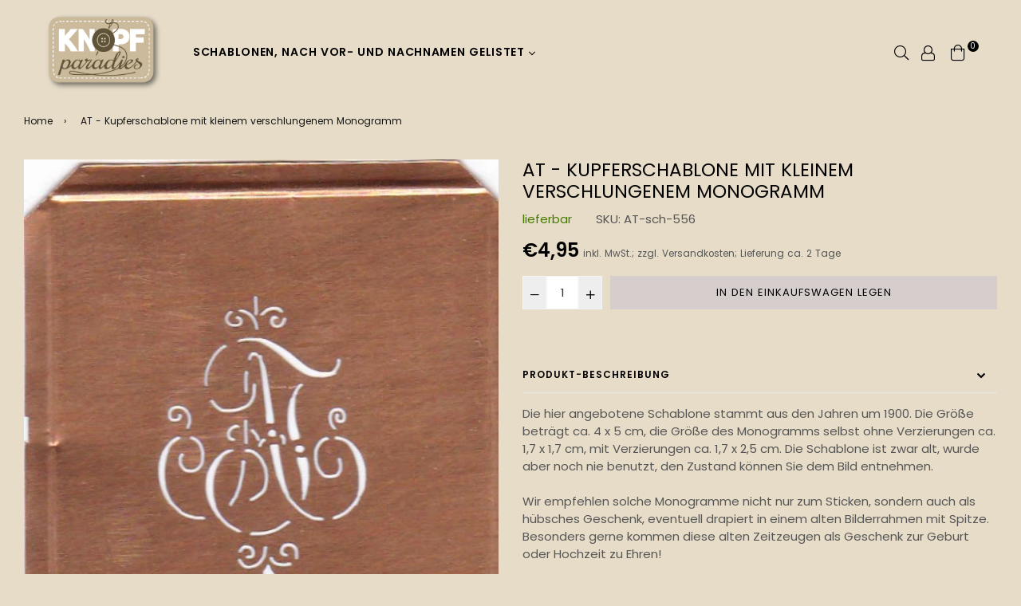

--- FILE ---
content_type: text/html; charset=utf-8
request_url: https://knopfparade.de/products/at-kupferschablone-mit-kleinem-verschlungenem-monogramm
body_size: 30229
content:
<!doctype html>
<!--[if IE 9]> <html class="ie9 no-js" lang="de" > <![endif]-->
<!--[if (gt IE 9)|!(IE)]><!--> <html class="no-js" lang="de" > <!--<![endif]-->
<head>
  <meta name="p:domain_verify" content="a95ce84e6ea704c25c6712d2ffc54ae1"/>
  <meta charset="utf-8">
  <meta http-equiv="X-UA-Compatible" content="IE=edge,chrome=1">
  <meta name="viewport" content="width=device-width,initial-scale=1,maximum-scale=1,user-scalable=0">
  <meta name="theme-color" content="#d6cdcd">
  <link rel="canonical" href="https://knopfparade.de/products/at-kupferschablone-mit-kleinem-verschlungenem-monogramm">
  <link rel="preconnect" href="//fonts.shopifycdn.com/" crossorigin>
  <link rel="preconnect" href="//cdn.shopify.com/" crossorigin>
  <link rel="preconnect" href="//v.shopify.com/" crossorigin>
  <link rel="dns-prefetch" href="//knopfparade.de" crossorigin>
  <link rel="dns-prefetch" href="//knoeppe.myshopify.com" crossorigin>
  <link rel="dns-prefetch" href="//cdn.shopify.com" crossorigin>
  <link rel="dns-prefetch" href="//v.shopify.com" crossorigin>
  <link rel="dns-prefetch" href="//fonts.shopifycdn.com" crossorigin>
  <link rel="preload" as="style" href="//knopfparade.de/cdn/shop/t/11/assets/theme.scss.css?v=18774574760948853451718950170"><link rel="shortcut icon" href="//knopfparade.de/cdn/shop/files/5906ro-s500_32x32.png?v=1614285323" type="image/png"><title>Interessante verschnörkelte Wäscheschablone AT
&ndash; knopfparadies</title><meta name="description" content="Die hier angebotene Schablone stammt aus den Jahren um 1900. Die Größe beträgt ca. 4 x 5 cm, die Größe des Monogramms selbst ohne Verzierungen ca. 1,7 x 1,7 cm, mit Verzierungen ca. 1,7 x 2,5 cm. Die Schablone ist zwar alt, wurde aber noch nie benutzt, den Zustand können Sie dem Bild entnehmen.Wir empfehlen solche Mono"><!-- /snippets/social-meta-tags.liquid --><meta property="og:site_name" content="knopfparadies">
<meta property="og:url" content="https://knopfparade.de/products/at-kupferschablone-mit-kleinem-verschlungenem-monogramm">
<meta property="og:title" content="AT - Kupferschablone mit kleinem verschlungenem Monogramm">
<meta property="og:type" content="product">
<meta property="og:description" content="Die hier angebotene Schablone stammt aus den Jahren um 1900. Die Größe beträgt ca. 4 x 5 cm, die Größe des Monogramms selbst ohne Verzierungen ca. 1,7 x 1,7 cm, mit Verzierungen ca. 1,7 x 2,5 cm. Die Schablone ist zwar alt, wurde aber noch nie benutzt, den Zustand können Sie dem Bild entnehmen.Wir empfehlen solche Mono"><meta property="og:price:amount" content="4,95">
  <meta property="og:price:currency" content="EUR"><meta property="og:image" content="http://knopfparade.de/cdn/shop/products/AT-sch-556_1200x1200.jpg?v=1599591400">
<meta property="og:image:secure_url" content="https://knopfparade.de/cdn/shop/products/AT-sch-556_1200x1200.jpg?v=1599591400">
<meta name="twitter:card" content="summary_large_image">
<meta name="twitter:title" content="AT - Kupferschablone mit kleinem verschlungenem Monogramm">
<meta name="twitter:description" content="Die hier angebotene Schablone stammt aus den Jahren um 1900. Die Größe beträgt ca. 4 x 5 cm, die Größe des Monogramms selbst ohne Verzierungen ca. 1,7 x 1,7 cm, mit Verzierungen ca. 1,7 x 2,5 cm. Die Schablone ist zwar alt, wurde aber noch nie benutzt, den Zustand können Sie dem Bild entnehmen.Wir empfehlen solche Mono">
  
  <!-- main js -->
  <!--[if (lte IE 9) ]><script src="//knopfparade.de/cdn/shop/t/11/assets/match-media.min.js?v=22265819453975888031596737782" type="text/javascript"></script><![endif]-->
  <script src="//knopfparade.de/cdn/shop/t/11/assets/jquery.min.js?v=121482030648310525421596737779" type="text/javascript"></script>
  
  <!-- css -->
  <style type="text/css">		.flex{display:flex}.flex .flex-item{flex:1}*,::after,::before{box-sizing:border-box}html{overflow-x:hidden}body{font-family:Arial,Tahoma;margin:0;padding:0;overflow-x:hidden}article,aside,details,figcaption,figure,footer,header,hgroup,main,menu,nav,section,summary{display:block}body,button,input,select,textarea{-webkit-font-smoothing:antialiased;-webkit-text-size-adjust:100%}b,optgroup,strong{font-weight:700}em{font-style:italic}small{font-size:80%}sub,sup{font-size:75%;line-height:0;position:relative;vertical-align:baseline}sup{top:-.5em}sub{bottom:-.25em}img{max-width:100%;border:0}button,input,optgroup,select,textarea{color:inherit;font:inherit;margin:0;outline:0}button[disabled],html input[disabled]{cursor:default}.mb0{margin-bottom:0!important}[type=button]::-moz-focus-inner,[type=reset]::-moz-focus-inner,[type=submit]::-moz-focus-inner,button::-moz-focus-inner{border-style:none;padding:0}[type=button]:-moz-focusring,[type=reset]:-moz-focusring,[type=submit]:-moz-focusring,button:-moz-focusring{outline:1px dotted ButtonText}input[type=email],input[type=number],input[type=password],input[type=search]{-webkit-appearance:none;-moz-appearance:none}table{width:100%;border-collapse:collapse;border-spacing:0}td,th{padding:0}textarea{overflow:auto;-webkit-appearance:none;-moz-appearance:none}[tabindex='-1']:focus{outline:0}a,img{outline:0!important;border:0}[role=button],a,button,input,label,select,textarea{touch-action:manipulation}.pull-right{float:right}.pull-left{float:left}.clearfix::after{content:'';display:table;clear:both}.clear{clear:both}.icon__fallback-text,.visually-hidden{position:absolute!important;overflow:hidden;clip:rect(0 0 0 0);height:1px;width:1px;margin:-1px;padding:0;border:0}.visibility-hidden{visibility:hidden}.js-focus-hidden:focus{outline:0}.no-js:not(html){display:none}.no-js .no-js:not(html){display:block}.no-js .js{display:none}.skip-link:focus{clip:auto;width:auto;height:auto;margin:0;color:#000;background-color:#fff;padding:10px;opacity:1;z-index:10000;transition:none}blockquote{font-size:1.38462em;font-style:normal;text-align:center;padding:0 30px;margin:0}.rte blockquote{border-color:#e8e9eb;border-width:1px 0;border-style:solid;padding:30px 0;margin-bottom:15px}blockquote p+cite{margin-top:15px}blockquote cite{display:block;font-size:.85em;font-weight:400}blockquote cite::before{content:'\2014 \0020'}code,pre{font-family:Consolas,monospace;font-size:1em}pre{overflow:auto}p{margin:0 0 20px}p:last-child{margin-bottom:0}.fine-print{font-size:em(14);font-style:italic}.txt--minor{font-size:80%}.txt--emphasis{font-style:italic}.address{margin-bottom:30px}.icon{display:inline-block;width:20px;height:20px;vertical-align:middle;fill:currentColor}.no-svg .icon{display:none}svg.icon:not(.icon--full-color) circle,svg.icon:not(.icon--full-color) ellipse,svg.icon:not(.icon--full-color) g,svg.icon:not(.icon--full-color) line,svg.icon:not(.icon--full-color) path,svg.icon:not(.icon--full-color) polygon,svg.icon:not(.icon--full-color) polyline,svg.icon:not(.icon--full-color) rect,symbol.icon:not(.icon--full-color) circle,symbol.icon:not(.icon--full-color) ellipse,symbol.icon:not(.icon--full-color) g,symbol.icon:not(.icon--full-color) line,symbol.icon:not(.icon--full-color) path,symbol.icon:not(.icon--full-color) polygon,symbol.icon:not(.icon--full-color) polyline,symbol.icon:not(.icon--full-color) rect{fill:inherit;stroke:inherit}.no-svg .icon__fallback-text{position:static!important;overflow:inherit;clip:none;height:auto;width:auto;margin:0}.payment-icons{-moz-user-select:none;-ms-user-select:none;-webkit-user-select:none;user-select:none;cursor:default}.payment-icons .icon{width:30px;height:30px}.social-icons .ad{font-size:16px}ol,ul{margin:0;padding:0}li{list-style:none}ol{list-style:decimal}.list--inline{padding:0;margin:0}.list--inline li{display:inline-block;margin-bottom:0;vertical-align:middle}.rte img{height:auto}.rte table{table-layout:fixed}.rte ol,.rte ul{margin:0 0 10px 20px}.rte ol.list--inline,.rte ul.list--inline{margin-left:0}.rte ul{list-style:disc outside}.rte ul ul{list-style:circle outside}.rte ul ul ul{list-style:square outside}.rte a:not(.btn){padding-bottom:1px}.text-center .rte ol,.text-center .rte ul,.text-center.rte ol,.text-center.rte ul{margin-left:0;list-style-position:inside}.rte__table-wrapper{max-width:100%;overflow:auto;-webkit-overflow-scrolling:touch}.ad-spin{-webkit-animation:ad-spin 2s infinite linear;animation:ad-spin 2s infinite linear}@keyframes ad-spin{from{transform:rotate(0)}to{transform:rotate(360deg)}}.text-link{display:inline;border:0 none;background:0 0;padding:0;margin:0}svg:not(:root){overflow:hidden}.video-wrapper{position:relative;overflow:hidden;max-width:100%;padding-bottom:56.25%;height:0;height:auto}.video-wrapper iframe{position:absolute;top:0;left:0;width:100%;height:100%}form{margin:0}legend{border:0;padding:0}button,input[type=submit]{cursor:pointer}textarea{min-height:100px}select::-ms-expand{display:none}.label--hidden{position:absolute;height:0;width:0;margin-bottom:0;overflow:hidden;clip:rect(1px,1px,1px,1px)}.ie9 .label--hidden{position:static;height:auto;width:auto;margin-bottom:2px;overflow:visible;clip:initial}.form-vertical input,.form-vertical select,.form-vertical textarea{display:block;width:100%}.form-vertical [type=checkbox],.form-vertical [type=radio]{display:inline-block;width:auto;margin-right:5px}.form-vertical .btn,.form-vertical [type=submit]{display:inline-block;width:auto}.errors,.form--success,.note{padding:8px;margin:0 0 15px;font-size:12px}hr{margin:20px 0;border:0}.hr--small{padding:10px 0;margin:0}.hr--invisible{border-bottom:0}.is-transitioning{display:block!important;visibility:visible!important}.placeholder-svg{display:block;fill:rgba(85,85,85,.35);background-color:rgba(85,85,85,.1);width:100%;height:100%;max-width:100%;max-height:100%;border:1px solid rgba(85,85,85,.2)}.placeholder-noblocks{padding:40px;text-align:center}.placeholder-background{position:absolute;top:0;right:0;bottom:0;left:0}.placeholder-background .icon{border:0}.image-bar__content .placeholder-svg{position:absolute;top:0;left:0}.col-2{width:50%}.col-3{width:33.33%}.col-4{width:25%}.col-5{width:20%}.wd-30{width:30%}.wd-40{width:40%}.wd-50{width:50%}.wd-60{width:60%}.wd-70{width:70%}.wd-80{width:80%}.wd-90{width:90%}#siteNav.hidearrow .ad-angle-down-l{display:none}#siteNav.left{text-align:left}#siteNav.center{text-align:center}#siteNav.right{text-align:right}#siteNav.regular>li a{font-weight:400}#siteNav.medium>li a{font-weight:600}#siteNav.bold>li a{font-weight:700}		.grid{list-style:none;padding:0;margin-left:-15px;margin-right:-15px}.grid::after{content:'';display:table;clear:both}@media only screen and (max-width:766px){.grid{margin-left:-10px;margin-right:-10px}}@media only screen and (max-width:479px){.grid{margin-left:-5px;margin-right:-5px}}.grid__item{float:left;width:100%;padding-left:15px;padding-right:15px}@media only screen and (max-width:766px){.grid__item{padding-left:10px;padding-right:10px}}@media only screen and (max-width:479px){.grid__item{padding-left:5px;padding-right:5px}}.grid__item[class*="--push"]{position:relative}.grid--rev{direction:rtl;text-align:left}.grid--rev>.grid__item{direction:ltr;text-align:left;float:right}.one-whole{width:100%}.one-half{width:50%}.one-third{width:33.33333%}.two-thirds{width:66.66667%}.one-quarter{width:25%}.two-quarters{width:50%}.three-quarters{width:75%}.one-fifth{width:20%}.two-fifths{width:40%}.three-fifths{width:60%}.four-fifths{width:80%}.one-sixth{width:16.66667%}.two-sixths{width:33.33333%}.three-sixths{width:50%}.four-sixths{width:66.66667%}.five-sixths{width:83.33333%}.one-seventh{width:14.28571%}.two-seventh{width:28.57143%}.three-seventh{width:42.85714%}.four-seventh{width:57.14286%}.five-seventh{width:71.42857%}.one-eighth{width:12.5%}.two-eighths{width:25%}.three-eighths{width:37.5%}.four-eighths{width:50%}.five-eighths{width:62.5%}.six-eighths{width:75%}.seven-eighths{width:87.5%}.one-tenth{width:10%}.two-tenths{width:20%}.three-tenths{width:30%}.four-tenths{width:40%}.five-tenths{width:50%}.six-tenths{width:60%}.seven-tenths{width:70%}.eight-tenths{width:80%}.nine-tenths{width:90%}.one-twelfth{width:8.33333%}.two-twelfths{width:16.66667%}.three-twelfths{width:25%}.four-twelfths{width:33.33333%}.five-twelfths{width:41.66667%}.six-twelfths{width:50%}.seven-twelfths{width:58.33333%}.eight-twelfths{width:66.66667%}.nine-twelfths{width:75%}.ten-twelfths{width:83.33333%}.eleven-twelfths{width:91.66667%}.show{display:block!important}.hide{display:none!important}.text-left{text-align:left!important}.text-right{text-align:right!important}.text-center{text-align:center!important}@media only screen and (min-width:767px){.medium-up--one-whole{width:100%}.medium-up--one-half{width:50%}.medium-up--one-third{width:33.33333%}.medium-up--two-thirds{width:66.66667%}.medium-up--one-quarter{width:25%}.medium-up--two-quarters{width:50%}.medium-up--three-quarters{width:75%}.medium-up--one-fifth{width:20%}.medium-up--two-fifths{width:40%}.medium-up--three-fifths{width:60%}.medium-up--four-fifths{width:80%}.medium-up--one-sixth{width:16.66667%}.medium-up--two-sixths{width:33.33333%}.medium-up--three-sixths{width:50%}.medium-up--four-sixths{width:66.66667%}.medium-up--five-sixths{width:83.33333%}.medium-up--one-seventh{width:14.28571%}.medium-up--two-seventh{width:28.57143%}.medium-up--three-seventh{width:42.85714%}.medium-up--four-seventh{width:57.14286%}.medium-up--five-seventh{width:71.42857%}.medium-up--one-eighth{width:12.5%}.medium-up--two-eighths{width:25%}.medium-up--three-eighths{width:37.5%}.medium-up--four-eighths{width:50%}.medium-up--five-eighths{width:62.5%}.medium-up--six-eighths{width:75%}.medium-up--seven-eighths{width:87.5%}.medium-up--one-tenth{width:10%}.medium-up--two-tenths{width:20%}.medium-up--three-tenths{width:30%}.medium-up--four-tenths{width:40%}.medium-up--five-tenths{width:50%}.medium-up--six-tenths{width:60%}.medium-up--seven-tenths{width:70%}.medium-up--eight-tenths{width:80%}.medium-up--nine-tenths{width:90%}.medium-up--one-twelfth{width:8.33333%}.medium-up--two-twelfths{width:16.66667%}.medium-up--three-twelfths{width:25%}.medium-up--four-twelfths{width:33.33333%}.medium-up--five-twelfths{width:41.66667%}.medium-up--six-twelfths{width:50%}.medium-up--seven-twelfths{width:58.33333%}.medium-up--eight-twelfths{width:66.66667%}.medium-up--nine-twelfths{width:75%}.medium-up--ten-twelfths{width:83.33333%}.medium-up--eleven-twelfths{width:91.66667%}.grid--uniform .medium-up--five-tenths:nth-child(2n+1),.grid--uniform .medium-up--four-eighths:nth-child(2n+1),.grid--uniform .medium-up--four-twelfths:nth-child(3n+1),.grid--uniform .medium-up--one-eighth:nth-child(8n+1),.grid--uniform .medium-up--one-fifth:nth-child(5n+1),.grid--uniform .medium-up--one-half:nth-child(2n+1),.grid--uniform .medium-up--one-quarter:nth-child(4n+1),.grid--uniform .medium-up--one-seventh:nth-child(7n+1),.grid--uniform .medium-up--one-sixth:nth-child(6n+1),.grid--uniform .medium-up--one-third:nth-child(3n+1),.grid--uniform .medium-up--one-twelfth:nth-child(12n+1),.grid--uniform .medium-up--six-twelfths:nth-child(2n+1),.grid--uniform .medium-up--three-sixths:nth-child(2n+1),.grid--uniform .medium-up--three-twelfths:nth-child(4n+1),.grid--uniform .medium-up--two-eighths:nth-child(4n+1),.grid--uniform .medium-up--two-sixths:nth-child(3n+1),.grid--uniform .medium-up--two-twelfths:nth-child(6n+1){clear:both}.medium-up--show{display:block!important}.medium-up--hide{display:none!important}.medium-up--text-left{text-align:left!important}.medium-up--text-right{text-align:right!important}.medium-up--text-center{text-align:center!important}}@media only screen and (min-width:999px){.large-up--one-whole{width:100%}.large-up--one-half{width:50%}.large-up--one-third{width:33.33333%}.large-up--two-thirds{width:66.66667%}.large-up--one-quarter{width:25%}.large-up--two-quarters{width:50%}.large-up--three-quarters{width:75%}.large-up--one-fifth{width:20%}.large-up--two-fifths{width:40%}.large-up--three-fifths{width:60%}.large-up--four-fifths{width:80%}.large-up--one-sixth{width:16.66667%}.large-up--two-sixths{width:33.33333%}.large-up--three-sixths{width:50%}.large-up--four-sixths{width:66.66667%}.large-up--five-sixths{width:83.33333%}.large-up--one-seventh{width:14.28571%}.large-up--two-seventh{width:28.57143%}.large-up--three-seventh{width:42.85714%}.large-up--four-seventh{width:57.14286%}.large-up--five-seventh{width:71.42857%}.large-up--one-eighth{width:12.5%}.large-up--two-eighths{width:25%}.large-up--three-eighths{width:37.5%}.large-up--four-eighths{width:50%}.large-up--five-eighths{width:62.5%}.large-up--six-eighths{width:75%}.large-up--seven-eighths{width:87.5%}.large-up--one-tenth{width:10%}.large-up--two-tenths{width:20%}.large-up--three-tenths{width:30%}.large-up--four-tenths{width:40%}.large-up--five-tenths{width:50%}.large-up--six-tenths{width:60%}.large-up--seven-tenths{width:70%}.large-up--eight-tenths{width:80%}.large-up--nine-tenths{width:90%}.large-up--one-twelfth{width:8.33333%}.large-up--two-twelfths{width:16.66667%}.large-up--three-twelfths{width:25%}.large-up--four-twelfths{width:33.33333%}.large-up--five-twelfths{width:41.66667%}.large-up--six-twelfths{width:50%}.large-up--seven-twelfths{width:58.33333%}.large-up--eight-twelfths{width:66.66667%}.large-up--nine-twelfths{width:75%}.large-up--ten-twelfths{width:83.33333%}.large-up--eleven-twelfths{width:91.66667%}.grid--uniform .large-up--five-tenths:nth-child(2n+1),.grid--uniform .large-up--four-eighths:nth-child(2n+1),.grid--uniform .large-up--four-twelfths:nth-child(3n+1),.grid--uniform .large-up--one-eighth:nth-child(8n+1),.grid--uniform .large-up--one-fifth:nth-child(5n+1),.grid--uniform .large-up--one-half:nth-child(2n+1),.grid--uniform .large-up--one-quarter:nth-child(4n+1),.grid--uniform .large-up--one-seventh:nth-child(7n+1),.grid--uniform .large-up--one-sixth:nth-child(6n+1),.grid--uniform .large-up--one-third:nth-child(3n+1),.grid--uniform .large-up--one-twelfth:nth-child(12n+1),.grid--uniform .large-up--six-twelfths:nth-child(2n+1),.grid--uniform .large-up--three-sixths:nth-child(2n+1),.grid--uniform .large-up--three-twelfths:nth-child(4n+1),.grid--uniform .large-up--two-eighths:nth-child(4n+1),.grid--uniform .large-up--two-sixths:nth-child(3n+1),.grid--uniform .large-up--two-twelfths:nth-child(6n+1){clear:both}.large-up--show{display:block!important}.large-up--hide{display:none!important}.large-up--text-left{text-align:left!important}.large-up--text-right{text-align:right!important}.large-up--text-center{text-align:center!important}}@media only screen and (min-width:1200px){.widescreen--one-whole{width:100%}.widescreen--one-half{width:50%}.widescreen--one-third{width:33.33333%}.widescreen--two-thirds{width:66.66667%}.widescreen--one-quarter{width:25%}.widescreen--two-quarters{width:50%}.widescreen--three-quarters{width:75%}.widescreen--one-fifth{width:20%}.widescreen--two-fifths{width:40%}.widescreen--three-fifths{width:60%}.widescreen--four-fifths{width:80%}.widescreen--one-sixth{width:16.66667%}.widescreen--two-sixths{width:33.33333%}.widescreen--three-sixths{width:50%}.widescreen--four-sixths{width:66.66667%}.widescreen--five-sixths{width:83.33333%}.widescreen--one-seventh{width:14.28571%}.widescreen--two-seventh{width:28.57143%}.widescreen--three-seventh{width:42.85714%}.widescreen--four-seventh{width:57.14286%}.widescreen--five-seventh{width:71.42857%}.widescreen--one-eighth{width:12.5%}.widescreen--two-eighths{width:25%}.widescreen--three-eighths{width:37.5%}.widescreen--four-eighths{width:50%}.widescreen--five-eighths{width:62.5%}.widescreen--six-eighths{width:75%}.widescreen--seven-eighths{width:87.5%}.widescreen--one-tenth{width:10%}.widescreen--two-tenths{width:20%}.widescreen--three-tenths{width:30%}.widescreen--four-tenths{width:40%}.widescreen--five-tenths{width:50%}.widescreen--six-tenths{width:60%}.widescreen--seven-tenths{width:70%}.widescreen--eight-tenths{width:80%}.widescreen--nine-tenths{width:90%}.widescreen--one-twelfth{width:8.33333%}.widescreen--two-twelfths{width:16.66667%}.widescreen--three-twelfths{width:25%}.widescreen--four-twelfths{width:33.33333%}.widescreen--five-twelfths{width:41.66667%}.widescreen--six-twelfths{width:50%}.widescreen--seven-twelfths{width:58.33333%}.widescreen--eight-twelfths{width:66.66667%}.widescreen--nine-twelfths{width:75%}.widescreen--ten-twelfths{width:83.33333%}.widescreen--eleven-twelfths{width:91.66667%}.grid--uniform .widescreen--five-tenths:nth-child(2n+1),.grid--uniform .widescreen--four-eighths:nth-child(2n+1),.grid--uniform .widescreen--four-twelfths:nth-child(3n+1),.grid--uniform .widescreen--one-eighth:nth-child(8n+1),.grid--uniform .widescreen--one-fifth:nth-child(5n+1),.grid--uniform .widescreen--one-half:nth-child(2n+1),.grid--uniform .widescreen--one-quarter:nth-child(4n+1),.grid--uniform .widescreen--one-seventh:nth-child(7n+1),.grid--uniform .widescreen--one-sixth:nth-child(6n+1),.grid--uniform .widescreen--one-third:nth-child(3n+1),.grid--uniform .widescreen--one-twelfth:nth-child(12n+1),.grid--uniform .widescreen--six-twelfths:nth-child(2n+1),.grid--uniform .widescreen--three-sixths:nth-child(2n+1),.grid--uniform .widescreen--three-twelfths:nth-child(4n+1),.grid--uniform .widescreen--two-eighths:nth-child(4n+1),.grid--uniform .widescreen--two-sixths:nth-child(3n+1),.grid--uniform .widescreen--two-twelfths:nth-child(6n+1){clear:both}.widescreen--show{display:block!important}.widescreen--hide{display:none!important}.widescreen--text-left{text-align:left!important}.widescreen--text-right{text-align:right!important}.widescreen--text-center{text-align:center!important}}@media only screen and (min-width:999px) and (max-width:1199px){.large--one-whole{width:100%}.large--one-half{width:50%}.large--one-third{width:33.33333%}.large--two-thirds{width:66.66667%}.large--one-quarter{width:25%}.large--two-quarters{width:50%}.large--three-quarters{width:75%}.large--one-fifth{width:20%}.large--two-fifths{width:40%}.large--three-fifths{width:60%}.large--four-fifths{width:80%}.large--one-sixth{width:16.66667%}.large--two-sixths{width:33.33333%}.large--three-sixths{width:50%}.large--four-sixths{width:66.66667%}.large--five-sixths{width:83.33333%}.large--one-seventh{width:14.28571%}.large--two-seventh{width:28.57143%}.large--three-seventh{width:42.85714%}.large--four-seventh{width:57.14286%}.large--five-seventh{width:71.42857%}.large--one-eighth{width:12.5%}.large--two-eighths{width:25%}.large--three-eighths{width:37.5%}.large--four-eighths{width:50%}.large--five-eighths{width:62.5%}.large--six-eighths{width:75%}.large--seven-eighths{width:87.5%}.large--one-tenth{width:10%}.large--two-tenths{width:20%}.large--three-tenths{width:30%}.large--four-tenths{width:40%}.large--five-tenths{width:50%}.large--six-tenths{width:60%}.large--seven-tenths{width:70%}.large--eight-tenths{width:80%}.large--nine-tenths{width:90%}.large--one-twelfth{width:8.33333%}.large--two-twelfths{width:16.66667%}.large--three-twelfths{width:25%}.large--four-twelfths{width:33.33333%}.large--five-twelfths{width:41.66667%}.large--six-twelfths{width:50%}.large--seven-twelfths{width:58.33333%}.large--eight-twelfths{width:66.66667%}.large--nine-twelfths{width:75%}.large--ten-twelfths{width:83.33333%}.large--eleven-twelfths{width:91.66667%}.grid--uniform .large--five-tenths:nth-child(2n+1),.grid--uniform .large--four-eighths:nth-child(2n+1),.grid--uniform .large--four-twelfths:nth-child(3n+1),.grid--uniform .large--one-eighth:nth-child(8n+1),.grid--uniform .large--one-fifth:nth-child(5n+1),.grid--uniform .large--one-half:nth-child(2n+1),.grid--uniform .large--one-quarter:nth-child(4n+1),.grid--uniform .large--one-seventh:nth-child(7n+1),.grid--uniform .large--one-sixth:nth-child(6n+1),.grid--uniform .large--one-third:nth-child(3n+1),.grid--uniform .large--one-twelfth:nth-child(12n+1),.grid--uniform .large--six-twelfths:nth-child(2n+1),.grid--uniform .large--three-sixths:nth-child(2n+1),.grid--uniform .large--three-twelfths:nth-child(4n+1),.grid--uniform .large--two-eighths:nth-child(4n+1),.grid--uniform .large--two-sixths:nth-child(3n+1),.grid--uniform .large--two-twelfths:nth-child(6n+1){clear:both}.large--show{display:block!important}.large--hide{display:none!important}.large--text-left{text-align:left!important}.large--text-right{text-align:right!important}.large--text-center{text-align:center!important}}@media only screen and (min-width:767px) and (max-width:998px){.medium--one-whole{width:100%}.medium--one-half{width:50%}.medium--one-third{width:33.33333%}.medium--two-thirds{width:66.66667%}.medium--one-quarter{width:25%}.medium--two-quarters{width:50%}.medium--three-quarters{width:75%}.medium--one-fifth{width:20%}.medium--two-fifths{width:40%}.medium--three-fifths{width:60%}.medium--four-fifths{width:80%}.medium--one-sixth{width:16.66667%}.medium--two-sixths{width:33.33333%}.medium--three-sixths{width:50%}.medium--four-sixths{width:66.66667%}.medium--five-sixths{width:83.33333%}.medium--one-seventh{width:14.28571%}.medium--two-seventh{width:28.57143%}.medium--three-seventh{width:42.85714%}.medium--four-seventh{width:57.14286%}.medium--five-seventh{width:71.42857%}.medium--one-eighth{width:12.5%}.medium--two-eighths{width:25%}.medium--three-eighths{width:37.5%}.medium--four-eighths{width:50%}.medium--five-eighths{width:62.5%}.medium--six-eighths{width:75%}.medium--seven-eighths{width:87.5%}.medium--one-tenth{width:10%}.medium--two-tenths{width:20%}.medium--three-tenths{width:30%}.medium--four-tenths{width:40%}.medium--five-tenths{width:50%}.medium--six-tenths{width:60%}.medium--seven-tenths{width:70%}.medium--eight-tenths{width:80%}.medium--nine-tenths{width:90%}.medium--one-twelfth{width:8.33333%}.medium--two-twelfths{width:16.66667%}.medium--three-twelfths{width:25%}.medium--four-twelfths{width:33.33333%}.medium--five-twelfths{width:41.66667%}.medium--six-twelfths{width:50%}.medium--seven-twelfths{width:58.33333%}.medium--eight-twelfths{width:66.66667%}.medium--nine-twelfths{width:75%}.medium--ten-twelfths{width:83.33333%}.medium--eleven-twelfths{width:91.66667%}.grid--uniform .medium--five-tenths:nth-child(2n+1),.grid--uniform .medium--four-eighths:nth-child(2n+1),.grid--uniform .medium--four-twelfths:nth-child(3n+1),.grid--uniform .medium--one-eighth:nth-child(8n+1),.grid--uniform .medium--one-fifth:nth-child(5n+1),.grid--uniform .medium--one-half:nth-child(2n+1),.grid--uniform .medium--one-quarter:nth-child(4n+1),.grid--uniform .medium--one-seventh:nth-child(7n+1),.grid--uniform .medium--one-sixth:nth-child(6n+1),.grid--uniform .medium--one-third:nth-child(3n+1),.grid--uniform .medium--one-twelfth:nth-child(12n+1),.grid--uniform .medium--six-twelfths:nth-child(2n+1),.grid--uniform .medium--three-sixths:nth-child(2n+1),.grid--uniform .medium--three-twelfths:nth-child(4n+1),.grid--uniform .medium--two-eighths:nth-child(4n+1),.grid--uniform .medium--two-sixths:nth-child(3n+1),.grid--uniform .medium--two-twelfths:nth-child(6n+1){clear:both}.medium--show{display:block!important}.medium--hide{display:none!important}.medium--text-left{text-align:left!important}.medium--text-right{text-align:right!important}.medium--text-center{text-align:center!important}}@media only screen and (max-width:766px){.small--one-whole{width:100%}.small--one-half{width:50%}.small--one-third{width:33.33333%}.small--two-thirds{width:66.66667%}.small--one-quarter{width:25%}.small--two-quarters{width:50%}.small--three-quarters{width:75%}.small--one-fifth{width:20%}.small--two-fifths{width:40%}.small--three-fifths{width:60%}.small--four-fifths{width:80%}.small--one-sixth{width:16.66667%}.small--two-sixths{width:33.33333%}.small--three-sixths{width:50%}.small--four-sixths{width:66.66667%}.small--five-sixths{width:83.33333%}.small--one-seventh{width:14.28571%}.small--two-seventh{width:28.57143%}.small--three-seventh{width:42.85714%}.small--four-seventh{width:57.14286%}.small--five-seventh{width:71.42857%}.small--one-eighth{width:12.5%}.small--two-eighths{width:25%}.small--three-eighths{width:37.5%}.small--four-eighths{width:50%}.small--five-eighths{width:62.5%}.small--six-eighths{width:75%}.small--seven-eighths{width:87.5%}.small--one-tenth{width:10%}.small--two-tenths{width:20%}.small--three-tenths{width:30%}.small--four-tenths{width:40%}.small--five-tenths{width:50%}.small--six-tenths{width:60%}.small--seven-tenths{width:70%}.small--eight-tenths{width:80%}.small--nine-tenths{width:90%}.small--one-twelfth{width:8.33333%}.small--two-twelfths{width:16.66667%}.small--three-twelfths{width:25%}.small--four-twelfths{width:33.33333%}.small--five-twelfths{width:41.66667%}.small--six-twelfths{width:50%}.small--seven-twelfths{width:58.33333%}.small--eight-twelfths{width:66.66667%}.small--nine-twelfths{width:75%}.small--ten-twelfths{width:83.33333%}.small--eleven-twelfths{width:91.66667%}.grid--uniform .small--five-tenths:nth-child(2n+1),.grid--uniform .small--four-eighths:nth-child(2n+1),.grid--uniform .small--four-twelfths:nth-child(3n+1),.grid--uniform .small--one-eighth:nth-child(8n+1),.grid--uniform .small--one-fifth:nth-child(5n+1),.grid--uniform .small--one-half:nth-child(2n+1),.grid--uniform .small--one-quarter:nth-child(4n+1),.grid--uniform .small--one-seventh:nth-child(7n+1),.grid--uniform .small--one-sixth:nth-child(6n+1),.grid--uniform .small--one-third:nth-child(3n+1),.grid--uniform .small--one-twelfth:nth-child(12n+1),.grid--uniform .small--six-twelfths:nth-child(2n+1),.grid--uniform .small--three-sixths:nth-child(2n+1),.grid--uniform .small--three-twelfths:nth-child(4n+1),.grid--uniform .small--two-eighths:nth-child(4n+1),.grid--uniform .small--two-sixths:nth-child(3n+1),.grid--uniform .small--two-twelfths:nth-child(6n+1){clear:both}.small--show{display:block!important}.small--hide{display:none!important}.small--text-left{text-align:left!important}.small--text-right{text-align:right!important}.small--text-center{text-align:center!important}}@media only screen and (max-width:639px){.mobile--one-whole{width:100%}.mobile--one-half{width:50%}.mobile--one-third{width:33.33333%}.mobile--two-thirds{width:66.66667%}.mobile--one-quarter{width:25%}.mobile--two-quarters{width:50%}.mobile--three-quarters{width:75%}.mobile--one-fifth{width:20%}.mobile--two-fifths{width:40%}.mobile--three-fifths{width:60%}.mobile--four-fifths{width:80%}.mobile--one-sixth{width:16.66667%}.mobile--two-sixths{width:33.33333%}.mobile--three-sixths{width:50%}.mobile--four-sixths{width:66.66667%}.mobile--five-sixths{width:83.33333%}.mobile--one-seventh{width:14.28571%}.mobile--two-seventh{width:28.57143%}.mobile--three-seventh{width:42.85714%}.mobile--four-seventh{width:57.14286%}.mobile--five-seventh{width:71.42857%}.mobile--one-eighth{width:12.5%}.mobile--two-eighths{width:25%}.mobile--three-eighths{width:37.5%}.mobile--four-eighths{width:50%}.mobile--five-eighths{width:62.5%}.mobile--six-eighths{width:75%}.mobile--seven-eighths{width:87.5%}.mobile--one-tenth{width:10%}.mobile--two-tenths{width:20%}.mobile--three-tenths{width:30%}.mobile--four-tenths{width:40%}.mobile--five-tenths{width:50%}.mobile--six-tenths{width:60%}.mobile--seven-tenths{width:70%}.mobile--eight-tenths{width:80%}.mobile--nine-tenths{width:90%}.mobile--one-twelfth{width:8.33333%}.mobile--two-twelfths{width:16.66667%}.mobile--three-twelfths{width:25%}.mobile--four-twelfths{width:33.33333%}.mobile--five-twelfths{width:41.66667%}.mobile--six-twelfths{width:50%}.mobile--seven-twelfths{width:58.33333%}.mobile--eight-twelfths{width:66.66667%}.mobile--nine-twelfths{width:75%}.mobile--ten-twelfths{width:83.33333%}.mobile--eleven-twelfths{width:91.66667%}.grid--uniform .mobile--five-tenths:nth-child(2n+1),.grid--uniform .mobile--four-eighths:nth-child(2n+1),.grid--uniform .mobile--four-twelfths:nth-child(3n+1),.grid--uniform .mobile--one-eighth:nth-child(8n+1),.grid--uniform .mobile--one-fifth:nth-child(5n+1),.grid--uniform .mobile--one-half:nth-child(2n+1),.grid--uniform .mobile--one-quarter:nth-child(4n+1),.grid--uniform .mobile--one-seventh:nth-child(7n+1),.grid--uniform .mobile--one-sixth:nth-child(6n+1),.grid--uniform .mobile--one-third:nth-child(3n+1),.grid--uniform .mobile--one-twelfth:nth-child(12n+1),.grid--uniform .mobile--six-twelfths:nth-child(2n+1),.grid--uniform .mobile--three-sixths:nth-child(2n+1),.grid--uniform .mobile--three-twelfths:nth-child(4n+1),.grid--uniform .mobile--two-eighths:nth-child(4n+1),.grid--uniform .mobile--two-sixths:nth-child(3n+1),.grid--uniform .mobile--two-twelfths:nth-child(6n+1){clear:both}.mobile--show{display:block!important}.mobile--hide{display:none!important}.mobile--text-left{text-align:left!important}.mobile--text-right{text-align:right!important}.mobile--text-center{text-align:center!important}}@media only screen and (max-width:766px){.small--push-one-half{left:50%}.small--push-one-third{left:33.33333%}.small--push-two-thirds{left:66.66667%}.small--push-one-quarter{left:25%}.small--push-two-quarters{left:50%}.small--push-three-quarters{left:75%}.small--push-one-fifth{left:20%}.small--push-two-fifths{left:40%}.small--push-three-fifths{left:60%}.small--push-four-fifths{left:80%}.small--push-one-sixth{left:16.66667%}.small--push-two-sixths{left:33.33333%}.small--push-three-sixths{left:50%}.small--push-four-sixths{left:66.66667%}.small--push-five-sixths{left:83.33333%}.small--push-one-eighth{left:12.5%}.small--push-two-eighths{left:25%}.small--push-three-eighths{left:37.5%}.small--push-four-eighths{left:50%}.small--push-five-eighths{left:62.5%}.small--push-six-eighths{left:75%}.small--push-seven-eighths{left:87.5%}.small--push-one-tenth{left:10%}.small--push-two-tenths{left:20%}.small--push-three-tenths{left:30%}.small--push-four-tenths{left:40%}.small--push-five-tenths{left:50%}.small--push-six-tenths{left:60%}.small--push-seven-tenths{left:70%}.small--push-eight-tenths{left:80%}.small--push-nine-tenths{left:90%}.small--push-one-twelfth{left:8.33333%}.small--push-two-twelfths{left:16.66667%}.small--push-three-twelfths{left:25%}.small--push-four-twelfths{left:33.33333%}.small--push-five-twelfths{left:41.66667%}.small--push-six-twelfths{left:50%}.small--push-seven-twelfths{left:58.33333%}.small--push-eight-twelfths{left:66.66667%}.small--push-nine-twelfths{left:75%}.small--push-ten-twelfths{left:83.33333%}.small--push-eleven-twelfths{left:91.66667%}}@media only screen and (min-width:767px){.medium-up--push-one-half{left:50%}.medium-up--push-one-third{left:33.33333%}.medium-up--push-two-thirds{left:66.66667%}.medium-up--push-one-quarter{left:25%}.medium-up--push-two-quarters{left:50%}.medium-up--push-three-quarters{left:75%}.medium-up--push-one-fifth{left:20%}.medium-up--push-two-fifths{left:40%}.medium-up--push-three-fifths{left:60%}.medium-up--push-four-fifths{left:80%}.medium-up--push-one-sixth{left:16.66667%}.medium-up--push-two-sixths{left:33.33333%}.medium-up--push-three-sixths{left:50%}.medium-up--push-four-sixths{left:66.66667%}.medium-up--push-five-sixths{left:83.33333%}.medium-up--push-one-eighth{left:12.5%}.medium-up--push-two-eighths{left:25%}.medium-up--push-three-eighths{left:37.5%}.medium-up--push-four-eighths{left:50%}.medium-up--push-five-eighths{left:62.5%}.medium-up--push-six-eighths{left:75%}.medium-up--push-seven-eighths{left:87.5%}.medium-up--push-one-tenth{left:10%}.medium-up--push-two-tenths{left:20%}.medium-up--push-three-tenths{left:30%}.medium-up--push-four-tenths{left:40%}.medium-up--push-five-tenths{left:50%}.medium-up--push-six-tenths{left:60%}.medium-up--push-seven-tenths{left:70%}.medium-up--push-eight-tenths{left:80%}.medium-up--push-nine-tenths{left:90%}.medium-up--push-one-twelfth{left:8.33333%}.medium-up--push-two-twelfths{left:16.66667%}.medium-up--push-three-twelfths{left:25%}.medium-up--push-four-twelfths{left:33.33333%}.medium-up--push-five-twelfths{left:41.66667%}.medium-up--push-six-twelfths{left:50%}.medium-up--push-seven-twelfths{left:58.33333%}.medium-up--push-eight-twelfths{left:66.66667%}.medium-up--push-nine-twelfths{left:75%}.medium-up--push-ten-twelfths{left:83.33333%}.medium-up--push-eleven-twelfths{left:91.66667%}}	 @font-face{font-family:Adorn-Icons;src:url("//knopfparade.de/cdn/shop/t/11/assets/adorn-icons.woff2?v=167339017966625775301596737771") format('woff2'),url("//knopfparade.de/cdn/shop/t/11/assets/adorn-icons.woff?v=161036233917603097671596737770") format('woff'),url("//knopfparade.de/cdn/shop/t/11/assets/adorn-icons.svg?v=47067478834948831351596737769#Adorn-Icons") format('svg');font-weight:400;font-style:normal;font-display:swap;}.ad{font:normal normal normal 16px/1 adorn-icons;speak:none;text-transform:none;display:inline-block;vertical-align:middle;text-rendering:auto;-webkit-font-smoothing:antialiased;-moz-osx-font-smoothing:grayscale}.ad-sort:before{content:"\ea0a"}.ad-step-forward:before{content:"\ea11"}.ad-step-forward-r:before{content:"\eb33"}.ad-an-double-down:before{content:"\eb62"}.ad-an-double-left:before{content:"\eb63"}.ad-an-double-right:before{content:"\eb64"}.ad-an-double-up:before{content:"\eb65"}.ad-angle-down:before{content:"\e902"}.ad-angle-down-r:before{content:"\ea45"}.ad-angle-down-l:before{content:"\eb66"}.ad-angle-left:before{content:"\e903"}.ad { /* use !important to prevent issues with browser extensions that change fonts */font-family: 'adorn-icons' !important; speak: none; font-style: normal; font-weight: normal; font-variant: normal; text-transform: none; line-height: 1; /* Better Font Rendering =========== */-webkit-font-smoothing: antialiased; -moz-osx-font-smoothing: grayscale; }.ad-money-note:before { content: "\e91c"; }.ad-chat:before { content: "\e906"; }.ad-credit-card1:before { content: "\e907"; }.ad-customer-service:before { content: "\e908"; }.ad-dollar:before { content: "\e909"; }.ad-fire:before { content: "\e911"; }.ad-fire-l:before { content: "\e912"; }.ad-free-delivery:before { content: "\e913"; }.ad-gift-box:before { content: "\e914"; }.ad-like:before { content: "\e91a"; }.ad-money:before { content: "\e91b"; }.ad-payment-security:before { content: "\e91d"; }.ad-phone-24:before { content: "\e923"; }.ad-recommended:before { content: "\e924"; }.ad-reliability:before { content: "\e925"; }.ad-rule:before { content: "\e926"; }.ad-ruler:before { content: "\e929"; }.ad-dressmaker:before { content: "\e92e"; }.ad-shield:before { content: "\e930"; }.ad-bag-t:before { content: "\e933"; }.ad-video2:before { content: "\e93b"; }.ad-video-player1:before { content: "\e93e"; }.ad-worldwide:before { content: "\e941"; }.ad-telegram:before { content: "\ec30"; }.ad-telegram-plane:before { content: "\ec31"; }.ad-upload:before { content: "\ea33"; }.ad-upload-r:before { content: "\eb51"; }.ad-upload-l:before { content: "\ec1a"; }.ad-window-restore-r:before { content: "\eb5e"; }.ad-book-r:before { content: "\ea6a"; }.ad-briefcase:before { content: "\e93c"; }.ad-briefcase-r:before { content: "\ea6b"; }.ad-calculator:before { content: "\e940"; }.ad-calculator-r:before { content: "\ea6e"; }.ad-calculator-l:before { content: "\eb83"; }.ad-calendar:before { content: "\f073"; }.ad-copy-l:before { content: "\eba5"; }.ad-download:before { content: "\e976"; }.ad-download-r:before { content: "\eaa6"; }.ad-paper-r-plane:before { content: "\eaeb"; }.ad-paper-l-plane:before { content: "\ebd7"; }.ad-portrait-l:before { content: "\ebe4"; }.ad-save:before { content: "\e9f4"; }.ad-save-r:before { content: "\eb1b"; }.ad-save-l:before { content: "\ebf2"; }.ad-server:before { content: "\f233"; }.ad-server-r:before { content: "\eb20"; }.ad-server-l:before { content: "\ebf6"; }.ad-id-badge:before { content: "\e9a2"; }.ad-id-badge-r:before { content: "\eabc"; }.ad-id-card:before { content: "\e9a3"; }.ad-id-card-r:before { content: "\eabd"; }.ad-id-card-l:before { content: "\ebbe"; }.ad-image:before { content: "\e9a4"; }.ad-image-r:before { content: "\eabe"; }.ad-images-r:before { content: "\eabf"; }.ad-inbox:before { content: "\e9a6"; }.ad-inbox-in:before { content: "\e9a7"; }.ad-inbox-in-r:before { content: "\eac0"; }.ad-inbox-out:before { content: "\e9a8"; }.ad-inbox-out-r:before { content: "\eac1"; }.ad-tag:before { content: "\ea1e"; }.ad-tags:before { content: "\ea1f"; }.ad-tag-r:before { content: "\eb39"; }.ad-tags-r:before { content: "\eb3a"; }.ad-tag-l:before { content: "\ec08"; }.ad-tags-l:before { content: "\ec09"; }.ad-newspaper:before { content: "\eae4"; }.ad-newspaper-r:before { content: "\ebd6"; }.ad-clipboard:before { content: "\f0ea"; }.ad-paste:before { content: "\f0ea"; }.ad-address-book-o:before { content: "\f2ba"; }.ad-address-book:before { content: "\e900"; }.ad-address-card:before { content: "\e901"; }.ad-address-book-r:before { content: "\ebbd"; }.ad-folder:before { content: "\e999"; }.ad-folder-open:before { content: "\e99a"; }.ad-browser:before { content: "\ea6c"; }.ad-folder-r:before { content: "\eab5"; }.ad-folder-open-r:before { content: "\eab6"; }.ad-folder-l:before { content: "\ebb7"; }.ad-folder-open-l:before { content: "\ebb8"; }.ad-file-text-o:before { content: "\f0f6"; }.ad-copy-files-o:before { content: "\f0c5"; }.ad-file-alt:before { content: "\e992"; }.ad-file-check:before { content: "\e993"; }.ad-file-code:before { content: "\e994"; }.ad-file-pdf:before { content: "\e995"; }.ad-file-ar:before { content: "\ebb5"; }.ad-sliders-h-square:before { content: "\ea08"; }.ad-sliders-hr-square:before { content: "\eb2d"; }.ad-tuning:before { content: "\ec46"; }.ad-ban:before { content: "\e938"; }.ad-ban-r:before { content: "\ea65"; }.ad-bars:before { content: "\e939"; }.ad-bars-r:before { content: "\ea66"; }.ad-bars-l:before { content: "\eb7f"; }.ad-chain:before { content: "\f0c1"; }.ad-link3:before { content: "\f0c1"; }.ad-circle-notch:before { content: "\e968"; }.ad-circle-notch-r:before { content: "\ea92"; }.ad-clone:before { content: "\f24d"; }.ad-cog:before { content: "\f013"; }.ad-gear:before { content: "\f013"; }.ad-cog-r:before { content: "\ea96"; }.ad-cog-l:before { content: "\eba0"; }.ad-cogs:before { content: "\f085"; }.ad-gears:before { content: "\f085"; }.ad-cogs-r:before { content: "\ea97"; }.ad-cogs-l:before { content: "\eba1"; }.ad-edit1:before { content: "\ec47"; }.ad-edit:before { content: "\e977"; }.ad-edit-l:before { content: "\eba9"; }.ad-edit4:before { content: "\f044"; }.ad-pencil-square-o:before { content: "\f044"; }.ad-ellipsis-h:before { content: "\e978"; }.ad-ellipsis-hl:before { content: "\eaa8"; }.ad-ellipsis-h3:before { content: "\f141"; }.ad-ellipsis-v:before { content: "\e979"; }.ad-ellipsis-vl:before { content: "\eaa9"; }.ad-ellipsis-v3:before { content: "\f142"; }.ad-expand-alt:before { content: "\e982"; }.ad-compress-alt:before { content: "\ea9c"; }.ad-expand:before { content: "\e981"; }.ad-expand-wide:before { content: "\e985"; }.ad-external-link:before { content: "\e986"; }.ad-external-link-square:before { content: "\e988"; }.ad-link:before { content: "\e9b3"; }.ad-link-r:before { content: "\eac9"; }.ad-list:before { content: "\e9b4"; }.ad-list-alt:before { content: "\e9b5"; }.ad-list-alt-r:before { content: "\eacc"; }.ad-list-ul:before { content: "\e9b6"; }.ad-list-ulr:before { content: "\eace"; }.ad-list-r:before { content: "\eacb"; }.ad-list-l:before { content: "\ebc6"; }.ad-list4:before { content: "\f03a"; }.ad-minus:before { content: "\e9c7"; }.ad-minus-circle:before { content: "\e9c8"; }.ad-minus-circle-r:before { content: "\ead9"; }.ad-minus-circle-l:before { content: "\ebd2"; }.ad-minus-square:before { content: "\e9c9"; }.ad-minus-square-r:before { content: "\eada"; }.ad-minus-square-l:before { content: "\ebd3"; }.ad-minus-r:before { content: "\ead8"; }.ad-minus-l:before { content: "\ebd1"; }.ad-pen-alt:before { content: "\eaf1"; }.ad-pen-square:before { content: "\eaf4"; }.ad-pen-square-l:before { content: "\ebdb"; }.ad-pencil:before { content: "\eaf2"; }.ad-pencil-alt:before { content: "\e9d1"; }.ad-pencil-ar:before { content: "\eaf3"; }.ad-pencil-al:before { content: "\ebda"; }.ad-pencil-square:before { content: "\f14b"; }.ad-pencil-l:before { content: "\ebd9"; }.ad-plus:before { content: "\e9d6"; }.ad-plus-circle:before { content: "\e9d7"; }.ad-plus-cir:before { content: "\eafc"; }.ad-plus-cil:before { content: "\ebe1"; }.ad-plus-square:before { content: "\e9d8"; }.ad-plus-sqr:before { content: "\eafd"; }.ad-plus-sql:before { content: "\ebe2"; }.ad-plus-r:before { content: "\eafb"; }.ad-plus-l:before { content: "\ebe0"; }.ad-power-off:before { content: "\e9dc"; }.ad-power-off-r:before { content: "\eb02"; }.ad-random:before { content: "\e9e4"; }.ad-random-r:before { content: "\eb0c"; }.ad-recycle:before { content: "\e9e5"; }.ad-recycle-r:before { content: "\eb0d"; }.ad-recycle-l:before { content: "\ebec"; }.ad-redo:before { content: "\e9e6"; }.ad-redo-alt:before { content: "\e9e7"; }.ad-redo-ar:before { content: "\eb0f"; }.ad-redo-r:before { content: "\eb0e"; }.ad-redo-l:before { content: "\ebed"; }.ad-refresh:before { content: "\f021"; }.ad-repeat:before { content: "\e9e8"; }.ad-repeat-alt:before { content: "\eb12"; }.ad-repeat-r:before { content: "\eb11"; }.ad-repeat3:before { content: "\f01e"; }.ad-rotate-right:before { content: "\f01e"; }.ad-reply:before { content: "\e9ec"; }.ad-reply-all:before { content: "\e9ed"; }.ad-reply-all-r:before { content: "\eb14"; }.ad-reply-r:before { content: "\eb13"; }.ad-retweet:before { content: "\e9ee"; }.ad-retweet-r:before { content: "\eb15"; }.ad-retweet3:before { content: "\f079"; }.ad-rotate-left:before { content: "\f0e2"; }.ad-undo4:before { content: "\f0e2"; }.ad-share:before { content: "\e9f9"; }.ad-share-all:before { content: "\e9fa"; }.ad-share-all-r:before { content: "\eb22"; }.ad-share-square:before { content: "\e9fd"; }.ad-share-sqr:before { content: "\eb25"; }.ad-share-r:before { content: "\eb21"; }.ad-sign-in-alt:before { content: "\ea05"; }.ad-sign-in-ar:before { content: "\eb29"; }.ad-sign-in-al:before { content: "\ebfb"; }.ad-sign-out-alt:before { content: "\ea06"; }.ad-sign-out-ar:before { content: "\eb2a"; }.ad-sign-out-al:before { content: "\ebfc"; }.ad-sitemap-r:before { content: "\eb2b"; }.ad-sitemap-l:before { content: "\ebfd"; }.ad-sliders:before { content: "\f1de"; }.ad-sliders-h:before { content: "\eb2c"; }.ad-sliders-hr:before { content: "\ebfe"; }.ad-sliders-v:before { content: "\eb2e"; }.ad-sliders-v-square:before { content: "\ea09"; }.ad-sliders-v-sqr:before { content: "\eb2f"; }.ad-sliders-vr:before { content: "\ebff"; }.ad-sort-amount-down:before { content: "\ea0b"; }.ad-sort-amount-up:before { content: "\ea0c"; }.ad-spinner:before { content: "\ea0d"; }.ad-spinner-r:before { content: "\eb30"; }.ad-spinner-l:before { content: "\ec00"; }.ad-spinner4:before { content: "\f110"; }.ad-sync:before { content: "\ea18"; }.ad-sync-ar:before { content: "\eb34"; }.ad-table:before { content: "\ea1a"; }.ad-table-r:before { content: "\eb35"; }.ad-table3:before { content: "\f0ce"; }.ad-th:before { content: "\ea20"; }.ad-th-large:before { content: "\ea21"; }.ad-th-large-r:before { content: "\eb3d"; }.ad-th-large-l:before { content: "\ec0b"; }.ad-th-list:before { content: "\ea22"; }.ad-th-list-r:before { content: "\eb3e"; }.ad-th-list-l:before { content: "\ec0c"; }.ad-th-r:before { content: "\eb3c"; }.ad-th-l:before { content: "\ec0a"; }.ad-times:before { content: "\ea25"; }.ad-times-circle:before { content: "\ea26"; }.ad-times-cir:before { content: "\eb42"; }.ad-times-cil:before { content: "\ec10"; }.ad-times-square:before { content: "\ea27"; }.ad-times-sqr:before { content: "\eb43"; }.ad-times-sql:before { content: "\ec11"; }.ad-times-r:before { content: "\eb41"; }.ad-times-l:before { content: "\ec0f"; }.ad-toggle-off:before { content: "\ea28"; }.ad-toggle-offr:before { content: "\eb44"; }.ad-toggle-onr:before { content: "\eb45"; }.ad-trash-alt:before { content: "\ea2b"; }.ad-trash-ar:before { content: "\eb46"; }.ad-trash-al:before { content: "\ec14"; }.ad-undo:before { content: "\ea2f"; }.ad-undo-alt:before { content: "\ea30"; }.ad-undo-r:before { content: "\eb4a"; }.ad-undo-l:before { content: "\ec16"; }.ad-wrench:before { content: "\ea43"; }.ad-wrench-r:before { content: "\ec21"; }.ad-exclamation:before { content: "\e97d"; }.ad-exclamation-circle:before { content: "\e97e"; }.ad-exclamation-cir:before { content: "\eaac"; }.ad-exclamation-cil:before { content: "\ebad"; }.ad-exclamation-square:before { content: "\e97f"; }.ad-exclamation-sqr:before { content: "\eaad"; }.ad-exclamation-sql:before { content: "\ebae"; }.ad-exclamation-triangle:before { content: "\e980"; }.ad-exclamation-tr:before { content: "\eaae"; }.ad-exclamation-tl:before { content: "\ebaf"; }.ad-exclamation-r:before { content: "\ebac"; }.ad-info:before { content: "\e9ac"; }.ad-info-circle:before { content: "\e9ad"; }.ad-info-cir:before { content: "\eac3"; }.ad-info-cil:before { content: "\ebc0"; }.ad-info-square:before { content: "\e9ae"; }.ad-info-sqr:before { content: "\eac4"; }.ad-info-sql:before { content: "\ebc1"; }.ad-info-r:before { content: "\eac2"; }.ad-info-l:before { content: "\ebbf"; }.ad-question:before { content: "\e9df"; }.ad-question-circle:before { content: "\e9e0"; }.ad-question-cir:before { content: "\eb07"; }.ad-question-cil:before { content: "\ebe8"; }.ad-question-square:before { content: "\e9e1"; }.ad-question-sqr:before { content: "\eb08"; }.ad-question-sql:before { content: "\ebe9"; }.ad-question-r:before { content: "\eb06"; }.ad-question-l:before { content: "\ebe7"; }.ad-quote-left:before { content: "\e9e2"; }.ad-quote-r-left:before { content: "\eb0a"; }.ad-quote-l-left:before { content: "\ebea"; }.ad-quote-right:before { content: "\e9e3"; }.ad-quote-r-right:before { content: "\eb0b"; }.ad-quote-l-right:before { content: "\ebeb"; }.ad-amazon:before { content: "\e90e"; }.ad-android:before { content: "\e918"; }.ad-apple:before { content: "\e922"; }.ad-bar-chart:before { content: "\f080"; }.ad-bar-chart-o:before { content: "\f080"; }.ad-bell-o:before { content: "\f0a2"; }.ad-bell2:before { content: "\eb80"; }.ad-birthday-cake:before { content: "\e93a"; }.ad-birthday-cake-r:before { content: "\ea69"; }.ad-bug:before { content: "\e93d"; }.ad-vh-bus:before { content: "\e93f"; }.ad-vh-bus-r:before { content: "\ea6d"; }.ad-vh-bus-l:before { content: "\eb82"; }.ad-certificate:before { content: "\e953"; }.ad-child:before { content: "\e967"; }.ad-clock:before { content: "\ea93"; }.ad-clock-r:before { content: "\eb9e"; }.ad-code:before { content: "\e96a"; }.ad-code-r:before { content: "\ea95"; }.ad-comment:before { content: "\e96d"; }.ad-comment-alt:before { content: "\e96e"; }.ad-comment-ar:before { content: "\ea9a"; }.ad-comment-al:before { content: "\eba3"; }.ad-comment-r:before { content: "\ea99"; }.ad-comment-l:before { content: "\eba2"; }.ad-comments:before { content: "\e96f"; }.ad-comments-o:before { content: "\f0e6"; }.ad-comments-r:before { content: "\ea9b"; }.ad-comments-l:before { content: "\eba4"; }.ad-css3-alt:before { content: "\eab4"; }.ad-dashboard:before { content: "\f0e4"; }.ad-tachometer:before { content: "\f0e4"; }.ad-database:before { content: "\eaa2"; }.ad-desktop:before { content: "\eaa3"; }.ad-desktop-alt:before { content: "\e974"; }.ad-desktop-ar:before { content: "\eaa4"; }.ad-envelope:before { content: "\e97a"; }.ad-envelope-square:before { content: "\e97b"; }.ad-envelope-r:before { content: "\eaaa"; }.ad-envelope-l:before { content: "\ebaa"; }.ad-envelope1:before { content: "\ec48"; }.ad-expeditedssl:before { content: "\eaec"; }.ad-eye:before { content: "\e98a"; }.ad-eye-slash:before { content: "\e98b"; }.ad-eye-slash2:before { content: "\f070"; }.ad-eye-slash-l:before { content: "\ebb3"; }.ad-eye-r:before { content: "\eab1"; }.ad-eye-l:before { content: "\ebb2"; }.ad-female:before { content: "\e98f"; }.ad-filter:before { content: "\e996"; }.ad-filter-r:before { content: "\eab3"; }.ad-filter-l:before { content: "\ebb6"; }.ad-flag:before { content: "\f024"; }.ad-flag-o:before { content: "\f11d"; }.ad-gift:before { content: "\e99c"; }.ad-gift-r:before { content: "\eab7"; }.ad-gift-l:before { content: "\ebb9"; }.ad-handshake:before { content: "\e99e"; }.ad-handshake-o:before { content: "\f2b5"; }.ad-handshake-l:before { content: "\ebba"; }.ad-heart:before { content: "\e99f"; }.ad-heart-r:before { content: "\eaba"; }.ad-heart-l:before { content: "\ebbb"; }.ad-history:before { content: "\e9a0"; }.ad-home:before { content: "\e9a1"; }.ad-home-r:before { content: "\eabb"; }.ad-home-l:before { content: "\ebbc"; }.ad-html5:before { content: "\ebcc"; }.ad-key:before { content: "\e9af"; }.ad-key-r:before { content: "\eac5"; }.ad-key-l:before { content: "\ebc2"; }.ad-language:before { content: "\e9b1"; }.ad-language2:before { content: "\f1ab"; }.ad-laptop:before { content: "\e9b2"; }.ad-laptop-r:before { content: "\ebc3"; }.ad-life-ring:before { content: "\eac7"; }.ad-lightbulb:before { content: "\eac8"; }.ad-lightbulb-r:before { content: "\ebc4"; }.ad-location:before { content: "\ec49"; }.ad-lock:before { content: "\ead0"; }.ad-lock-alt:before { content: "\e9b7"; }.ad-lock-ar:before { content: "\ead1"; }.ad-lock-al:before { content: "\ebc7"; }.ad-lock-open-alt:before { content: "\e9b8"; }.ad-lock-open-ar:before { content: "\ead3"; }.ad-lock-open-al:before { content: "\ebc8"; }.ad-map-marker-alt:before { content: "\e9c2"; }.ad-map-marker-ar:before { content: "\ead5"; }.ad-map-marker-al:before { content: "\ebcd"; }.ad-map-signs:before { content: "\e9c4"; }.ad-map-signs-r:before { content: "\ead7"; }.ad-map-signs-l:before { content: "\ebd0"; }.ad-medapps:before { content: "\ec04"; }.ad-microsoft:before { content: "\ec12"; }.ad-mobile:before { content: "\e9ca"; }.ad-mobile-alt:before { content: "\e9cb"; }.ad-mobile-ar:before { content: "\eadb"; }.ad-mobile-android:before { content: "\e9cc"; }.ad-mobile-android-alt:before { content: "\e9cd"; }.ad-mobile-android-ar:before { content: "\eadc"; }.ad-neuter:before { content: "\e9ce"; }.ad-neuter-r:before { content: "\eae3"; }.ad-neuter-l:before { content: "\ebcf"; }.ad-pennant:before { content: "\e9d2"; }.ad-qrcode:before { content: "\e9de"; }.ad-qrcode2:before { content: "\eb05"; }.ad-react:before { content: "\ec26"; }.ad-shield1:before { content: "\f132"; }.ad-shield-alt:before { content: "\e9ff"; }.ad-shield-check:before { content: "\ea00"; }.ad-shield-check-r:before { content: "\e921"; }.ad-signal:before { content: "\ea04"; }.ad-search-sistrix:before { content: "\ec28"; }.ad-sitemap:before { content: "\ea07"; }.ad-slideshare:before { content: "\ec2a"; }.ad-star:before { content: "\f005"; }.ad-star-half-empty:before { content: "\f123"; }.ad-star-half-full:before { content: "\f123"; }.ad-star-half-o:before { content: "\f123"; }.ad-star-o:before { content: "\f006"; }.ad-suitcase:before { content: "\ea16"; }.ad-sun:before { content: "\ea17"; }.ad-tablet-alt:before { content: "\ea1b"; }.ad-tablet-ar:before { content: "\eb36"; }.ad-tablet-android-alt:before { content: "\ea1c"; }.ad-tablet-android-ar:before { content: "\eb37"; }.ad-tachometer-alt:before { content: "\ea1d"; }.ad-tachometer-ar:before { content: "\eb38"; }.ad-tachometer-al:before { content: "\ec07"; }.ad-thumbs-down:before { content: "\ea23"; }.ad-thumbs-down-r:before { content: "\eb3f"; }.ad-thumbs-down-l:before { content: "\ec0d"; }.ad-thumbs-up:before { content: "\ea24"; }.ad-thumbs-up-r:before { content: "\eb40"; }.ad-thumbs-up-l:before { content: "\ec0e"; }.ad-trophy:before { content: "\f091"; }.ad-trophy-alt:before { content: "\ea2d"; }.ad-trophy-ar:before { content: "\eb48"; }.ad-truck:before { content: "\ea2e"; }.ad-truck-front:before { content: "\e90c"; }.ad-truck-line:before { content: "\e90d"; }.ad-truck-r:before { content: "\eb49"; }.ad-truck-l:before { content: "\ec15"; }.ad-unlock-alt:before { content: "\ea32"; }.ad-unlock-ar:before { content: "\eb50"; }.ad-unlock-al:before { content: "\ec19"; }.ad-wifi:before { content: "\ea3f"; }.ad-wifi-r:before { content: "\eb5c"; }.ad-wifi3:before { content: "\f1eb"; }.ad-group:before { content: "\f0c0"; }.ad-users4:before { content: "\f0c0"; }.ad-user-circle-o:before { content: "\f2be"; }.ad-user:before { content: "\ea36"; }.ad-user-alt:before { content: "\ea37"; }.ad-user-circle:before { content: "\ea38"; }.ad-user-plus:before { content: "\ea39"; }.ad-users:before { content: "\ea3a"; }.ad-user-r:before { content: "\eb54"; }.ad-user-ar:before { content: "\eb55"; }.ad-user-cir:before { content: "\eb56"; }.ad-user-plus-r:before { content: "\eb58"; }.ad-users-r:before { content: "\eb59"; }.ad-user-times2:before { content: "\eb5a"; }.ad-user-l:before { content: "\ec1b"; }.ad-user-al:before { content: "\ec1c"; }.ad-user-cil:before { content: "\ec1d"; }.ad-users-l:before { content: "\ec1e"; }.ad-bag4:before { content: "\f290"; }.ad-basket4:before { content: "\f291"; }.ad-cart-2-s:before { content: "\ec41"; }.ad-cart-1-l:before { content: "\ec43"; }.ad-shopping-cart4:before { content: "\ec45"; }.ad-cart-arrow-down:before { content: "\e951"; }.ad-cart-plus:before { content: "\e952"; }.ad-bag:before { content: "\ea01"; }.ad-basket:before { content: "\ea02"; }.ad-cart-s:before { content: "\ea03"; }.ad-cart-arrow-down-r:before { content: "\ea7d"; }.ad-cart-plus-r:before { content: "\ea7e"; }.ad-bag-r:before { content: "\eb26"; }.ad-basket-r:before { content: "\eb27"; }.ad-cart-r:before { content: "\eb28"; }.ad-bag-l:before { content: "\ebf8"; }.ad-sq-bag:before { content: "\e931"; }.ad-basket-l:before { content: "\ebf9"; }.ad-cart-l:before { content: "\ebfa"; }.ad-camera-retro:before { content: "\e943"; }.ad-camera-ar:before { content: "\ea70"; }.ad-camera-al:before { content: "\eb84"; }.ad-check-square-o:before { content: "\f046"; }.ad-check-badge:before { content: "\e937"; }.ad-check:before { content: "\e954"; }.ad-check-circle:before { content: "\e955"; }.ad-check-square:before { content: "\e956"; }.ad-check-badge-r:before { content: "\ea64"; }.ad-check-r:before { content: "\ea7f"; }.ad-check-cir:before { content: "\ea80"; }.ad-check-sqr:before { content: "\ea81"; }.ad-check-cil:before { content: "\eb8c"; }.ad-check-sql:before { content: "\eb8d"; }.ad-search-s:before { content: "\ec44"; }.ad-search-glass:before { content: "\ec4a"; }.ad-search7:before { content: "\ec4b"; }.ad-search:before { content: "\e9f5"; }.ad-search-r:before { content: "\eb1d"; }.ad-search-minus-r:before { content: "\eb1e"; }.ad-search-plus-r:before { content: "\eb1f"; }.ad-search-l:before { content: "\ebf3"; }.ad-search-minus-l:before { content: "\ebf4"; }.ad-search-plus-l:before { content: "\ebf5"; }.ad-phone-tel:before { content: "\e920"; }.ad-phone-call-r:before { content: "\e91e"; }.ad-phone-call-l:before { content: "\e91f"; }.ad-phone-old:before { content: "\e90b"; }.ad-phone-s:before { content: "\e9d3"; }.ad-phone-square:before { content: "\e9d4"; }.ad-phone-volume:before { content: "\e9d5"; }.ad-phone-r:before { content: "\eaf5"; }.ad-phone-sqr:before { content: "\eaf6"; }.ad-phone-l:before { content: "\ebdc"; }.ad-phone-sql:before { content: "\ebdd"; }.ad-phone:before { content: "\f095"; }.ad-phone-square4:before { content: "\f098"; }.ad-microphone:before { content: "\e9c5"; }.ad-microphone-alt:before { content: "\e9c6"; }.ad-bullhorn:before { content: "\f0a1"; }.ad-mobile2:before { content: "\f10b"; }.ad-fax:before { content: "\e98e"; }.ad-fax-r:before { content: "\ebb4"; }.ad-print:before { content: "\f02f"; }.ad-print-r:before { content: "\eb03"; }.ad-print-l:before { content: "\ebe6"; }.ad-pay-security:before { content: "\e932"; }.ad-ruble-sign:before { content: "\e9f2"; }.ad-ruble-sign-r:before { content: "\eb19"; }.ad-ruble-sign-l:before { content: "\ebf0"; }.ad-dollar-sign:before { content: "\e975"; }.ad-dollar-sign-r:before { content: "\eaa5"; }.ad-dollar-sign-l:before { content: "\eba8"; }.ad-aws:before { content: "\e96b"; }.ad-btc:before { content: "\e9ea"; }.ad-amazon-pay:before { content: "\e915"; }.ad-apple-pay:before { content: "\e92f"; }.ad-bitcoin:before { content: "\e991"; }.ad-cc:before { content: "\f20a"; }.ad-cc-amazon-pay:before { content: "\e9ef"; }.ad-cc-amex:before { content: "\e9f8"; }.ad-cc-apple-pay:before { content: "\ea0e"; }.ad-cc-diners-club:before { content: "\ea0f"; }.ad-cc-discover:before { content: "\ea19"; }.ad-cc-jcb:before { content: "\ea2a"; }.ad-cc-mastercard:before { content: "\ea2c"; }.ad-cc-paypal:before { content: "\ea3e"; }.ad-cc-stripe:before { content: "\ea42"; }.ad-cc-visa:before { content: "\ea67"; }.ad-credit-card:before { content: "\e972"; }.ad-credit-card-blank:before { content: "\eaa0"; }.ad-credit-card-front:before { content: "\e973"; }.ad-credit-card-front-r:before { content: "\eaa1"; }.ad-credit-card-r:before { content: "\ea9f"; }.ad-credit-card-l:before { content: "\eba7"; }.ad-euro-sign:before { content: "\e97c"; }.ad-euro-sign-r:before { content: "\eaab"; }.ad-euro-sign-l:before { content: "\ebab"; }.ad-money-bill:before { content: "\eadd"; }.ad-money-bill-alt:before { content: "\eade"; }.ad-money-bill-ar:before { content: "\ebd5"; }.ad-money-bill-r:before { content: "\ebd4"; }.ad-paypal:before { content: "\ec20"; }.ad-pound-sign:before { content: "\e9db"; }.ad-pound-sign-r:before { content: "\eb01"; }.ad-pound-sign-l:before { content: "\ebe5"; }.ad-rupee-sign:before { content: "\e9f3"; }.ad-rupee-sign-r:before { content: "\eb1a"; }.ad-rupee-sign-l:before { content: "\ebf1"; }.ad-stripe:before { content: "\ec2f"; }.ad-yen-sign:before { content: "\ea44"; }.ad-yen-sign-r:before { content: "\eb61"; }.ad-yen-sign-l:before { content: "\ec22"; }.ad-sort:before { content: "\ea0a"; }.ad-step-forward:before { content: "\ea11"; }.ad-step-forward-r:before { content: "\eb33"; }.ad-an-double-down:before { content: "\eb62"; }.ad-an-double-left:before { content: "\eb63"; }.ad-an-double-right:before { content: "\eb64"; }.ad-an-double-up:before { content: "\eb65"; }.ad-angle-down:before { content: "\e902"; }.ad-angle-down-r:before { content: "\ea45"; }.ad-angle-down-l:before { content: "\eb66"; }.ad-angle-left:before { content: "\e903"; }.ad-angle-left-r:before { content: "\ea46"; }.ad-angle-left-l:before { content: "\eb67"; }.ad-angle-right:before { content: "\e904"; }.ad-angle-right-r:before { content: "\ea47"; }.ad-angle-right-l:before { content: "\eb68"; }.ad-angle-up:before { content: "\e905"; }.ad-angle-up-r:before { content: "\ea48"; }.ad-angle-up-l:before { content: "\eb69"; }.ad-arrow-alt-down:before { content: "\e90a"; }.ad-arrow-ar-down:before { content: "\ea4d"; }.ad-arrow-al-down:before { content: "\eb6e"; }.ad-arrow-alt-left:before { content: "\e90f"; }.ad-arrow-ar-left:before { content: "\ea4e"; }.ad-arrow-al-left:before { content: "\eb6f"; }.ad-arrow-alt-right:before { content: "\e910"; }.ad-arrow-ar-right:before { content: "\ea4f"; }.ad-arrow-al-right:before { content: "\eb70"; }.ad-arrow-alt-to-left:before { content: "\e916"; }.ad-arrow-alt-to-right:before { content: "\e917"; }.ad-arrow-alt-up:before { content: "\e919"; }.ad-arrow-ar-up:before { content: "\ea54"; }.ad-arrow-al-up:before { content: "\eb72"; }.ad-arw-down:before { content: "\ea59"; }.ad-arrow-s-down:before { content: "\f063"; }.ad-arw-left:before { content: "\ea5a"; }.ad-arrow-s-left:before { content: "\f060"; }.ad-arw-right:before { content: "\ea5b"; }.ad-arrow-s-right:before { content: "\f061"; }.ad-arrow-sq-down:before { content: "\e92a"; }.ad-arrow-sql-down:before { content: "\eb79"; }.ad-arrow-sq-left:before { content: "\e92b"; }.ad-arrow-sql-left:before { content: "\eb7a"; }.ad-arrow-sq-right:before { content: "\e92c"; }.ad-arrow-sql-right:before { content: "\eb7b"; }.ad-arrow-sq-up:before { content: "\e92d"; }.ad-arrow-sql-up:before { content: "\eb7c"; }.ad-arw-up:before { content: "\ea60"; }.ad-arrow-s-up:before { content: "\f062"; }.ad-arrows-alt-h:before { content: "\e927"; }.ad-arrows-alt-v:before { content: "\e928"; }.ad-caret-circle-down:before { content: "\e945"; }.ad-caret-cir-down:before { content: "\ea71"; }.ad-caret-circle-left:before { content: "\e946"; }.ad-caret-cir-left:before { content: "\ea72"; }.ad-caret-circle-right:before { content: "\e947"; }.ad-caret-cir-right:before { content: "\ea73"; }.ad-caret-circle-up:before { content: "\e948"; }.ad-caret-cir-up:before { content: "\ea74"; }.ad-caret-down:before { content: "\e949"; }.ad-caret-r-down:before { content: "\ea75"; }.ad-caret-l-down:before { content: "\eb85"; }.ad-caret-left:before { content: "\e94a"; }.ad-caret-r-left:before { content: "\ea76"; }.ad-caret-l-left:before { content: "\eb86"; }.ad-caret-right:before { content: "\e94b"; }.ad-caret-r-right:before { content: "\ea77"; }.ad-caret-l-right:before { content: "\eb87"; }.ad-caret-sq-down:before { content: "\e94c"; }.ad-caret-sqr-down:before { content: "\ea78"; }.ad-caret-sq-left:before { content: "\e94d"; }.ad-caret-sqr-left:before { content: "\ea79"; }.ad-caret-sq-right:before { content: "\e94e"; }.ad-caret-sqr-right:before { content: "\ea7a"; }.ad-caret-sq-up:before { content: "\e94f"; }.ad-caret-sqr-up:before { content: "\ea7b"; }.ad-caret-up:before { content: "\e950"; }.ad-caret-r-up:before { content: "\ea7c"; }.ad-caret-l-up:before { content: "\eb88"; }.ad-chevron-circle-down:before { content: "\e957"; }.ad-chevron-cir-down:before { content: "\ea82"; }.ad-chevron-cil-down:before { content: "\eb8e"; }.ad-chevron-circle-left:before { content: "\e958"; }.ad-chevron-cir-left:before { content: "\ea83"; }.ad-chevron-cil-left:before { content: "\eb8f"; }.ad-chevron-circle-right:before { content: "\e959"; }.ad-chevron-cir-right:before { content: "\ea84"; }.ad-chevron-cil-right:before { content: "\eb90"; }.ad-chevron-circle-up:before { content: "\e95a"; }.ad-chevron-cir-up:before { content: "\ea85"; }.ad-chevron-cil-up:before { content: "\eb91"; }.ad-ch-double-down:before { content: "\e95b"; }.ad-ch-doublel-down:before { content: "\eb92"; }.ad-ch-double-left:before { content: "\e95c"; }.ad-ch-doublel-left:before { content: "\eb93"; }.ad-ch-double-right:before { content: "\e95d"; }.ad-ch-doublel-right:before { content: "\eb94"; }.ad-ch-double-up:before { content: "\e95e"; }.ad-ch-doublel-up:before { content: "\eb95"; }.ad-chevron-down:before { content: "\e95f"; }.ad-chevron-r-down:before { content: "\ea8a"; }.ad-chevron-l-down:before { content: "\eb96"; }.ad-chevron-left:before { content: "\e960"; }.ad-chevron-r-left:before { content: "\ea8b"; }.ad-chevron-l-left:before { content: "\eb97"; }.ad-chevron-right:before { content: "\e961"; }.ad-chevron-r-right:before { content: "\ea8c"; }.ad-chevron-l-right:before { content: "\eb98"; }.ad-chevron-square-down:before { content: "\e962"; }.ad-chevron-sqr-down:before { content: "\ea8d"; }.ad-chevron-sql-down:before { content: "\eb99"; }.ad-chevron-square-left:before { content: "\e963"; }.ad-chevron-sqr-left:before { content: "\ea8e"; }.ad-chevron-sql-left:before { content: "\eb9a"; }.ad-chevron-square-right:before { content: "\e964"; }.ad-chevron-sqr-right:before { content: "\ea8f"; }.ad-chevron-sql-right:before { content: "\eb9b"; }.ad-chevron-square-up:before { content: "\e965"; }.ad-chevron-sqr-up:before { content: "\ea90"; }.ad-chevron-sql-up:before { content: "\eb9c"; }.ad-chevron-up:before { content: "\e966"; }.ad-chevron-r-up:before { content: "\ea91"; }.ad-chevron-l-up:before { content: "\eb9d"; }.ad-expand-arrows-alt:before { content: "\e984"; }.ad-expand-arwsr-alt:before { content: "\eab0"; }.ad-expand-r-arrows:before { content: "\eaaf"; }.ad-expand-l-arrows:before { content: "\ebb0"; }.ad-arrows2:before { content: "\eb77"; }.ad-viber:before { content: "\ec38"; }.ad-globe:before { content: "\eab8"; }.ad-rss:before { content: "\e9f0"; }.ad-rss-square:before { content: "\e9f1"; }.ad-rss-sqr:before { content: "\eb18"; }.ad-rss-sql:before { content: "\ebef"; }.ad-rss-r:before { content: "\eb17"; }.ad-safari:before { content: "\ec27"; }.ad-share-alt:before { content: "\e9fb"; }.ad-share-alt-square:before { content: "\e9fc"; }.ad-share-ar-square:before { content: "\eb24"; }.ad-share-al-square:before { content: "\ebf7"; }.ad-share-ar:before { content: "\eb23"; }.ad-spotify:before { content: "\ec2e"; }.ad-tripadvisor:before { content: "\ec32"; }.ad-whatsapp:before { content: "\ec3d"; }.ad-whatsapp-square:before { content: "\ec3e"; }.ad-flickr:before { content: "\eb4e"; }.ad-flipboard:before { content: "\eb57"; }.ad-skype:before { content: "\ec29"; }.ad-codepen:before { content: "\ea68"; }.ad-behance:before { content: "\e96c"; }.ad-behance-square:before { content: "\e990"; }.ad-blogger:before { content: "\e997"; }.ad-blogger-b:before { content: "\e998"; }.ad-delicious:before { content: "\eab9"; }.ad-deviantart:before { content: "\eac6"; }.ad-digg:before { content: "\eacd"; }.ad-dribbble:before { content: "\ead4"; }.ad-dribbble-square:before { content: "\eae5"; }.ad-dropbox:before { content: "\eae6"; }.ad-facebook:before { content: "\eaed"; }.ad-facebook-f:before { content: "\eafa"; }.ad-facebook-messenger:before { content: "\eb31"; }.ad-facebook-square:before { content: "\eb47"; }.ad-google:before { content: "\eb8a"; }.ad-google-drive:before { content: "\eb8b"; }.ad-google-play:before { content: "\eba6"; }.ad-google-plus:before { content: "\ebc5"; }.ad-google-plus-g:before { content: "\ebc9"; }.ad-google-plus-square:before { content: "\ebca"; }.ad-google-wallet:before { content: "\ebcb"; }.ad-instagram:before { content: "\ec01"; }.ad-linkedin:before { content: "\ec02"; }.ad-linkedin-in:before { content: "\ec03"; }.ad-linkedin-square:before { content: "\f08c"; }.ad-pinterest:before { content: "\ec23"; }.ad-pinterest-p:before { content: "\ec24"; }.ad-pinterest-square:before { content: "\ec25"; }.ad-snapchat:before { content: "\ec2b"; }.ad-snapchat-ghost:before { content: "\ec2c"; }.ad-snapchat-square:before { content: "\ec2d"; }.ad-tumblr:before { content: "\ec33"; }.ad-tumblr-square:before { content: "\ec34"; }.ad-twitter:before { content: "\ec36"; }.ad-twitter-square:before { content: "\ec37"; }.ad-vimeo:before { content: "\ec39"; }.ad-vimeo-square:before { content: "\ec3a"; }.ad-vimeo-v:before { content: "\ec3b"; }.ad-youtube:before { content: "\ec3f"; }.ad-youtube-square:before { content: "\ec40"; }.ad-youtube-square2:before { content: "\f166"; }.ad-youtube2:before { content: "\f167"; }.ad-video-player:before { content: "\e934"; }.ad-forward:before { content: "\e99b"; }.ad-backward:before { content: "\e936"; }.ad-backward-r:before { content: "\ea63"; }.ad-backward-l:before { content: "\eb7e"; }.ad-fast-backward:before { content: "\e98c"; }.ad-fast-forward:before { content: "\e98d"; }.ad-pause:before { content: "\eaee"; }.ad-pause-circle:before { content: "\eaef"; }.ad-pause-cil:before { content: "\ebd8"; }.ad-play:before { content: "\eaf8"; }.ad-play-circle:before { content: "\eaf9"; }.ad-play-cir:before { content: "\ebdf"; }.ad-play-r:before { content: "\ebde"; }.ad-podcast:before { content: "\e9d9"; }.ad-podcast-r:before { content: "\eafe"; }.ad-podcast-l:before { content: "\ebe3"; }.ad-step-backward:before { content: "\ea10"; }.ad-step-backward-r:before { content: "\eb32"; }.ad-stop:before { content: "\ea12"; }.ad-stop-circle:before { content: "\ea13"; }.ad-video:before { content: "\ea3c"; }.ad-video-r:before { content: "\eb5b"; }.ad-video1:before { content: "\e935"; }</style>
  <link href="//knopfparade.de/cdn/shop/t/11/assets/theme.scss.css?v=18774574760948853451718950170" rel="stylesheet" type="text/css" media="all" />

  <script>
    var theme = {
      strings: {
        addToCart: "In den Einkaufswagen legen",soldOut: "Ausverkauft",unavailable: "Nicht verfügbar",showMore: "Mehr anzeigen",showLess: "Weniger anzeigen"
      },
      moneyFormat: "€{{amount_with_comma_separator}}",mlcurrency:false,shopCurrency:"EUR",currencyFormat:"money_format",moneyCurrencyFormat:"€{{amount_with_comma_separator}} EUR",rtl:false,ajax_cart:true,fixedHeader:false,animation:false,animationMobile:true,allresult:"Alle anzeigen"
    }
	      
    document.documentElement.className = document.documentElement.className.replace('no-js', 'js');var designmode = false;</script><script src="//knopfparade.de/cdn/shop/t/11/assets/vendor.min.js?v=100133132961789571141596737793" defer="defer"></script>
  <script src="//knopfparade.de/cdn/shopifycloud/storefront/assets/themes_support/api.jquery-7ab1a3a4.js" defer="defer"></script>
  <script src="//knopfparade.de/cdn/shopifycloud/storefront/assets/themes_support/option_selection-b017cd28.js" async></script>

  <script>window.performance && window.performance.mark && window.performance.mark('shopify.content_for_header.start');</script><meta name="facebook-domain-verification" content="5odgmqyc3rvwmbqo4239wloc763mbr">
<meta id="shopify-digital-wallet" name="shopify-digital-wallet" content="/44775145636/digital_wallets/dialog">
<link rel="alternate" type="application/json+oembed" href="https://knopfparade.de/products/at-kupferschablone-mit-kleinem-verschlungenem-monogramm.oembed">
<script async="async" src="/checkouts/internal/preloads.js?locale=de-DE"></script>
<script id="shopify-features" type="application/json">{"accessToken":"072368a02e850357fd7117bb6d784531","betas":["rich-media-storefront-analytics"],"domain":"knopfparade.de","predictiveSearch":true,"shopId":44775145636,"locale":"de"}</script>
<script>var Shopify = Shopify || {};
Shopify.shop = "knoeppe.myshopify.com";
Shopify.locale = "de";
Shopify.currency = {"active":"EUR","rate":"1.0"};
Shopify.country = "DE";
Shopify.theme = {"name":"Kopie von Home-4-fullwidth","id":107300815012,"schema_name":"Belle","schema_version":"3.1","theme_store_id":null,"role":"main"};
Shopify.theme.handle = "null";
Shopify.theme.style = {"id":null,"handle":null};
Shopify.cdnHost = "knopfparade.de/cdn";
Shopify.routes = Shopify.routes || {};
Shopify.routes.root = "/";</script>
<script type="module">!function(o){(o.Shopify=o.Shopify||{}).modules=!0}(window);</script>
<script>!function(o){function n(){var o=[];function n(){o.push(Array.prototype.slice.apply(arguments))}return n.q=o,n}var t=o.Shopify=o.Shopify||{};t.loadFeatures=n(),t.autoloadFeatures=n()}(window);</script>
<script id="shop-js-analytics" type="application/json">{"pageType":"product"}</script>
<script defer="defer" async type="module" src="//knopfparade.de/cdn/shopifycloud/shop-js/modules/v2/client.init-shop-cart-sync_D96QZrIF.de.esm.js"></script>
<script defer="defer" async type="module" src="//knopfparade.de/cdn/shopifycloud/shop-js/modules/v2/chunk.common_SV6uigsF.esm.js"></script>
<script type="module">
  await import("//knopfparade.de/cdn/shopifycloud/shop-js/modules/v2/client.init-shop-cart-sync_D96QZrIF.de.esm.js");
await import("//knopfparade.de/cdn/shopifycloud/shop-js/modules/v2/chunk.common_SV6uigsF.esm.js");

  window.Shopify.SignInWithShop?.initShopCartSync?.({"fedCMEnabled":true,"windoidEnabled":true});

</script>
<script>(function() {
  var isLoaded = false;
  function asyncLoad() {
    if (isLoaded) return;
    isLoaded = true;
    var urls = ["https:\/\/cdn.shopify.com\/s\/files\/1\/0184\/4255\/1360\/files\/pinit.min.js?v=1628407705\u0026shop=knoeppe.myshopify.com"];
    for (var i = 0; i < urls.length; i++) {
      var s = document.createElement('script');
      s.type = 'text/javascript';
      s.async = true;
      s.src = urls[i];
      var x = document.getElementsByTagName('script')[0];
      x.parentNode.insertBefore(s, x);
    }
  };
  if(window.attachEvent) {
    window.attachEvent('onload', asyncLoad);
  } else {
    window.addEventListener('load', asyncLoad, false);
  }
})();</script>
<script id="__st">var __st={"a":44775145636,"offset":3600,"reqid":"86cee9e6-fe5b-4435-9672-3229ad50ec57-1768417552","pageurl":"knopfparade.de\/products\/at-kupferschablone-mit-kleinem-verschlungenem-monogramm","u":"6fc4416bbd7b","p":"product","rtyp":"product","rid":5585523933348};</script>
<script>window.ShopifyPaypalV4VisibilityTracking = true;</script>
<script id="captcha-bootstrap">!function(){'use strict';const t='contact',e='account',n='new_comment',o=[[t,t],['blogs',n],['comments',n],[t,'customer']],c=[[e,'customer_login'],[e,'guest_login'],[e,'recover_customer_password'],[e,'create_customer']],r=t=>t.map((([t,e])=>`form[action*='/${t}']:not([data-nocaptcha='true']) input[name='form_type'][value='${e}']`)).join(','),a=t=>()=>t?[...document.querySelectorAll(t)].map((t=>t.form)):[];function s(){const t=[...o],e=r(t);return a(e)}const i='password',u='form_key',d=['recaptcha-v3-token','g-recaptcha-response','h-captcha-response',i],f=()=>{try{return window.sessionStorage}catch{return}},m='__shopify_v',_=t=>t.elements[u];function p(t,e,n=!1){try{const o=window.sessionStorage,c=JSON.parse(o.getItem(e)),{data:r}=function(t){const{data:e,action:n}=t;return t[m]||n?{data:e,action:n}:{data:t,action:n}}(c);for(const[e,n]of Object.entries(r))t.elements[e]&&(t.elements[e].value=n);n&&o.removeItem(e)}catch(o){console.error('form repopulation failed',{error:o})}}const l='form_type',E='cptcha';function T(t){t.dataset[E]=!0}const w=window,h=w.document,L='Shopify',v='ce_forms',y='captcha';let A=!1;((t,e)=>{const n=(g='f06e6c50-85a8-45c8-87d0-21a2b65856fe',I='https://cdn.shopify.com/shopifycloud/storefront-forms-hcaptcha/ce_storefront_forms_captcha_hcaptcha.v1.5.2.iife.js',D={infoText:'Durch hCaptcha geschützt',privacyText:'Datenschutz',termsText:'Allgemeine Geschäftsbedingungen'},(t,e,n)=>{const o=w[L][v],c=o.bindForm;if(c)return c(t,g,e,D).then(n);var r;o.q.push([[t,g,e,D],n]),r=I,A||(h.body.append(Object.assign(h.createElement('script'),{id:'captcha-provider',async:!0,src:r})),A=!0)});var g,I,D;w[L]=w[L]||{},w[L][v]=w[L][v]||{},w[L][v].q=[],w[L][y]=w[L][y]||{},w[L][y].protect=function(t,e){n(t,void 0,e),T(t)},Object.freeze(w[L][y]),function(t,e,n,w,h,L){const[v,y,A,g]=function(t,e,n){const i=e?o:[],u=t?c:[],d=[...i,...u],f=r(d),m=r(i),_=r(d.filter((([t,e])=>n.includes(e))));return[a(f),a(m),a(_),s()]}(w,h,L),I=t=>{const e=t.target;return e instanceof HTMLFormElement?e:e&&e.form},D=t=>v().includes(t);t.addEventListener('submit',(t=>{const e=I(t);if(!e)return;const n=D(e)&&!e.dataset.hcaptchaBound&&!e.dataset.recaptchaBound,o=_(e),c=g().includes(e)&&(!o||!o.value);(n||c)&&t.preventDefault(),c&&!n&&(function(t){try{if(!f())return;!function(t){const e=f();if(!e)return;const n=_(t);if(!n)return;const o=n.value;o&&e.removeItem(o)}(t);const e=Array.from(Array(32),(()=>Math.random().toString(36)[2])).join('');!function(t,e){_(t)||t.append(Object.assign(document.createElement('input'),{type:'hidden',name:u})),t.elements[u].value=e}(t,e),function(t,e){const n=f();if(!n)return;const o=[...t.querySelectorAll(`input[type='${i}']`)].map((({name:t})=>t)),c=[...d,...o],r={};for(const[a,s]of new FormData(t).entries())c.includes(a)||(r[a]=s);n.setItem(e,JSON.stringify({[m]:1,action:t.action,data:r}))}(t,e)}catch(e){console.error('failed to persist form',e)}}(e),e.submit())}));const S=(t,e)=>{t&&!t.dataset[E]&&(n(t,e.some((e=>e===t))),T(t))};for(const o of['focusin','change'])t.addEventListener(o,(t=>{const e=I(t);D(e)&&S(e,y())}));const B=e.get('form_key'),M=e.get(l),P=B&&M;t.addEventListener('DOMContentLoaded',(()=>{const t=y();if(P)for(const e of t)e.elements[l].value===M&&p(e,B);[...new Set([...A(),...v().filter((t=>'true'===t.dataset.shopifyCaptcha))])].forEach((e=>S(e,t)))}))}(h,new URLSearchParams(w.location.search),n,t,e,['guest_login'])})(!0,!0)}();</script>
<script integrity="sha256-4kQ18oKyAcykRKYeNunJcIwy7WH5gtpwJnB7kiuLZ1E=" data-source-attribution="shopify.loadfeatures" defer="defer" src="//knopfparade.de/cdn/shopifycloud/storefront/assets/storefront/load_feature-a0a9edcb.js" crossorigin="anonymous"></script>
<script data-source-attribution="shopify.dynamic_checkout.dynamic.init">var Shopify=Shopify||{};Shopify.PaymentButton=Shopify.PaymentButton||{isStorefrontPortableWallets:!0,init:function(){window.Shopify.PaymentButton.init=function(){};var t=document.createElement("script");t.src="https://knopfparade.de/cdn/shopifycloud/portable-wallets/latest/portable-wallets.de.js",t.type="module",document.head.appendChild(t)}};
</script>
<script data-source-attribution="shopify.dynamic_checkout.buyer_consent">
  function portableWalletsHideBuyerConsent(e){var t=document.getElementById("shopify-buyer-consent"),n=document.getElementById("shopify-subscription-policy-button");t&&n&&(t.classList.add("hidden"),t.setAttribute("aria-hidden","true"),n.removeEventListener("click",e))}function portableWalletsShowBuyerConsent(e){var t=document.getElementById("shopify-buyer-consent"),n=document.getElementById("shopify-subscription-policy-button");t&&n&&(t.classList.remove("hidden"),t.removeAttribute("aria-hidden"),n.addEventListener("click",e))}window.Shopify?.PaymentButton&&(window.Shopify.PaymentButton.hideBuyerConsent=portableWalletsHideBuyerConsent,window.Shopify.PaymentButton.showBuyerConsent=portableWalletsShowBuyerConsent);
</script>
<script data-source-attribution="shopify.dynamic_checkout.cart.bootstrap">document.addEventListener("DOMContentLoaded",(function(){function t(){return document.querySelector("shopify-accelerated-checkout-cart, shopify-accelerated-checkout")}if(t())Shopify.PaymentButton.init();else{new MutationObserver((function(e,n){t()&&(Shopify.PaymentButton.init(),n.disconnect())})).observe(document.body,{childList:!0,subtree:!0})}}));
</script>
<script id='scb4127' type='text/javascript' async='' src='https://knopfparade.de/cdn/shopifycloud/privacy-banner/storefront-banner.js'></script>
<script>window.performance && window.performance.mark && window.performance.mark('shopify.content_for_header.end');</script>
<!-- "snippets/pagefly-header.liquid" was not rendered, the associated app was uninstalled -->
 


  <script src="https://shopifyorderlimits.s3.amazonaws.com/limits/knoeppe.myshopify.com?v=67d&r=20200902093224&shop=knoeppe.myshopify.com"></script>


<link href="https://monorail-edge.shopifysvc.com" rel="dns-prefetch">
<script>(function(){if ("sendBeacon" in navigator && "performance" in window) {try {var session_token_from_headers = performance.getEntriesByType('navigation')[0].serverTiming.find(x => x.name == '_s').description;} catch {var session_token_from_headers = undefined;}var session_cookie_matches = document.cookie.match(/_shopify_s=([^;]*)/);var session_token_from_cookie = session_cookie_matches && session_cookie_matches.length === 2 ? session_cookie_matches[1] : "";var session_token = session_token_from_headers || session_token_from_cookie || "";function handle_abandonment_event(e) {var entries = performance.getEntries().filter(function(entry) {return /monorail-edge.shopifysvc.com/.test(entry.name);});if (!window.abandonment_tracked && entries.length === 0) {window.abandonment_tracked = true;var currentMs = Date.now();var navigation_start = performance.timing.navigationStart;var payload = {shop_id: 44775145636,url: window.location.href,navigation_start,duration: currentMs - navigation_start,session_token,page_type: "product"};window.navigator.sendBeacon("https://monorail-edge.shopifysvc.com/v1/produce", JSON.stringify({schema_id: "online_store_buyer_site_abandonment/1.1",payload: payload,metadata: {event_created_at_ms: currentMs,event_sent_at_ms: currentMs}}));}}window.addEventListener('pagehide', handle_abandonment_event);}}());</script>
<script id="web-pixels-manager-setup">(function e(e,d,r,n,o){if(void 0===o&&(o={}),!Boolean(null===(a=null===(i=window.Shopify)||void 0===i?void 0:i.analytics)||void 0===a?void 0:a.replayQueue)){var i,a;window.Shopify=window.Shopify||{};var t=window.Shopify;t.analytics=t.analytics||{};var s=t.analytics;s.replayQueue=[],s.publish=function(e,d,r){return s.replayQueue.push([e,d,r]),!0};try{self.performance.mark("wpm:start")}catch(e){}var l=function(){var e={modern:/Edge?\/(1{2}[4-9]|1[2-9]\d|[2-9]\d{2}|\d{4,})\.\d+(\.\d+|)|Firefox\/(1{2}[4-9]|1[2-9]\d|[2-9]\d{2}|\d{4,})\.\d+(\.\d+|)|Chrom(ium|e)\/(9{2}|\d{3,})\.\d+(\.\d+|)|(Maci|X1{2}).+ Version\/(15\.\d+|(1[6-9]|[2-9]\d|\d{3,})\.\d+)([,.]\d+|)( \(\w+\)|)( Mobile\/\w+|) Safari\/|Chrome.+OPR\/(9{2}|\d{3,})\.\d+\.\d+|(CPU[ +]OS|iPhone[ +]OS|CPU[ +]iPhone|CPU IPhone OS|CPU iPad OS)[ +]+(15[._]\d+|(1[6-9]|[2-9]\d|\d{3,})[._]\d+)([._]\d+|)|Android:?[ /-](13[3-9]|1[4-9]\d|[2-9]\d{2}|\d{4,})(\.\d+|)(\.\d+|)|Android.+Firefox\/(13[5-9]|1[4-9]\d|[2-9]\d{2}|\d{4,})\.\d+(\.\d+|)|Android.+Chrom(ium|e)\/(13[3-9]|1[4-9]\d|[2-9]\d{2}|\d{4,})\.\d+(\.\d+|)|SamsungBrowser\/([2-9]\d|\d{3,})\.\d+/,legacy:/Edge?\/(1[6-9]|[2-9]\d|\d{3,})\.\d+(\.\d+|)|Firefox\/(5[4-9]|[6-9]\d|\d{3,})\.\d+(\.\d+|)|Chrom(ium|e)\/(5[1-9]|[6-9]\d|\d{3,})\.\d+(\.\d+|)([\d.]+$|.*Safari\/(?![\d.]+ Edge\/[\d.]+$))|(Maci|X1{2}).+ Version\/(10\.\d+|(1[1-9]|[2-9]\d|\d{3,})\.\d+)([,.]\d+|)( \(\w+\)|)( Mobile\/\w+|) Safari\/|Chrome.+OPR\/(3[89]|[4-9]\d|\d{3,})\.\d+\.\d+|(CPU[ +]OS|iPhone[ +]OS|CPU[ +]iPhone|CPU IPhone OS|CPU iPad OS)[ +]+(10[._]\d+|(1[1-9]|[2-9]\d|\d{3,})[._]\d+)([._]\d+|)|Android:?[ /-](13[3-9]|1[4-9]\d|[2-9]\d{2}|\d{4,})(\.\d+|)(\.\d+|)|Mobile Safari.+OPR\/([89]\d|\d{3,})\.\d+\.\d+|Android.+Firefox\/(13[5-9]|1[4-9]\d|[2-9]\d{2}|\d{4,})\.\d+(\.\d+|)|Android.+Chrom(ium|e)\/(13[3-9]|1[4-9]\d|[2-9]\d{2}|\d{4,})\.\d+(\.\d+|)|Android.+(UC? ?Browser|UCWEB|U3)[ /]?(15\.([5-9]|\d{2,})|(1[6-9]|[2-9]\d|\d{3,})\.\d+)\.\d+|SamsungBrowser\/(5\.\d+|([6-9]|\d{2,})\.\d+)|Android.+MQ{2}Browser\/(14(\.(9|\d{2,})|)|(1[5-9]|[2-9]\d|\d{3,})(\.\d+|))(\.\d+|)|K[Aa][Ii]OS\/(3\.\d+|([4-9]|\d{2,})\.\d+)(\.\d+|)/},d=e.modern,r=e.legacy,n=navigator.userAgent;return n.match(d)?"modern":n.match(r)?"legacy":"unknown"}(),u="modern"===l?"modern":"legacy",c=(null!=n?n:{modern:"",legacy:""})[u],f=function(e){return[e.baseUrl,"/wpm","/b",e.hashVersion,"modern"===e.buildTarget?"m":"l",".js"].join("")}({baseUrl:d,hashVersion:r,buildTarget:u}),m=function(e){var d=e.version,r=e.bundleTarget,n=e.surface,o=e.pageUrl,i=e.monorailEndpoint;return{emit:function(e){var a=e.status,t=e.errorMsg,s=(new Date).getTime(),l=JSON.stringify({metadata:{event_sent_at_ms:s},events:[{schema_id:"web_pixels_manager_load/3.1",payload:{version:d,bundle_target:r,page_url:o,status:a,surface:n,error_msg:t},metadata:{event_created_at_ms:s}}]});if(!i)return console&&console.warn&&console.warn("[Web Pixels Manager] No Monorail endpoint provided, skipping logging."),!1;try{return self.navigator.sendBeacon.bind(self.navigator)(i,l)}catch(e){}var u=new XMLHttpRequest;try{return u.open("POST",i,!0),u.setRequestHeader("Content-Type","text/plain"),u.send(l),!0}catch(e){return console&&console.warn&&console.warn("[Web Pixels Manager] Got an unhandled error while logging to Monorail."),!1}}}}({version:r,bundleTarget:l,surface:e.surface,pageUrl:self.location.href,monorailEndpoint:e.monorailEndpoint});try{o.browserTarget=l,function(e){var d=e.src,r=e.async,n=void 0===r||r,o=e.onload,i=e.onerror,a=e.sri,t=e.scriptDataAttributes,s=void 0===t?{}:t,l=document.createElement("script"),u=document.querySelector("head"),c=document.querySelector("body");if(l.async=n,l.src=d,a&&(l.integrity=a,l.crossOrigin="anonymous"),s)for(var f in s)if(Object.prototype.hasOwnProperty.call(s,f))try{l.dataset[f]=s[f]}catch(e){}if(o&&l.addEventListener("load",o),i&&l.addEventListener("error",i),u)u.appendChild(l);else{if(!c)throw new Error("Did not find a head or body element to append the script");c.appendChild(l)}}({src:f,async:!0,onload:function(){if(!function(){var e,d;return Boolean(null===(d=null===(e=window.Shopify)||void 0===e?void 0:e.analytics)||void 0===d?void 0:d.initialized)}()){var d=window.webPixelsManager.init(e)||void 0;if(d){var r=window.Shopify.analytics;r.replayQueue.forEach((function(e){var r=e[0],n=e[1],o=e[2];d.publishCustomEvent(r,n,o)})),r.replayQueue=[],r.publish=d.publishCustomEvent,r.visitor=d.visitor,r.initialized=!0}}},onerror:function(){return m.emit({status:"failed",errorMsg:"".concat(f," has failed to load")})},sri:function(e){var d=/^sha384-[A-Za-z0-9+/=]+$/;return"string"==typeof e&&d.test(e)}(c)?c:"",scriptDataAttributes:o}),m.emit({status:"loading"})}catch(e){m.emit({status:"failed",errorMsg:(null==e?void 0:e.message)||"Unknown error"})}}})({shopId: 44775145636,storefrontBaseUrl: "https://knopfparade.de",extensionsBaseUrl: "https://extensions.shopifycdn.com/cdn/shopifycloud/web-pixels-manager",monorailEndpoint: "https://monorail-edge.shopifysvc.com/unstable/produce_batch",surface: "storefront-renderer",enabledBetaFlags: ["2dca8a86","a0d5f9d2"],webPixelsConfigList: [{"id":"150077708","configuration":"{\"tagID\":\"2613353525130\"}","eventPayloadVersion":"v1","runtimeContext":"STRICT","scriptVersion":"18031546ee651571ed29edbe71a3550b","type":"APP","apiClientId":3009811,"privacyPurposes":["ANALYTICS","MARKETING","SALE_OF_DATA"],"dataSharingAdjustments":{"protectedCustomerApprovalScopes":["read_customer_address","read_customer_email","read_customer_name","read_customer_personal_data","read_customer_phone"]}},{"id":"shopify-app-pixel","configuration":"{}","eventPayloadVersion":"v1","runtimeContext":"STRICT","scriptVersion":"0450","apiClientId":"shopify-pixel","type":"APP","privacyPurposes":["ANALYTICS","MARKETING"]},{"id":"shopify-custom-pixel","eventPayloadVersion":"v1","runtimeContext":"LAX","scriptVersion":"0450","apiClientId":"shopify-pixel","type":"CUSTOM","privacyPurposes":["ANALYTICS","MARKETING"]}],isMerchantRequest: false,initData: {"shop":{"name":"knopfparadies","paymentSettings":{"currencyCode":"EUR"},"myshopifyDomain":"knoeppe.myshopify.com","countryCode":"DE","storefrontUrl":"https:\/\/knopfparade.de"},"customer":null,"cart":null,"checkout":null,"productVariants":[{"price":{"amount":4.95,"currencyCode":"EUR"},"product":{"title":"AT - Kupferschablone mit kleinem verschlungenem Monogramm","vendor":"- - - -","id":"5585523933348","untranslatedTitle":"AT - Kupferschablone mit kleinem verschlungenem Monogramm","url":"\/products\/at-kupferschablone-mit-kleinem-verschlungenem-monogramm","type":"Schablone"},"id":"35806998102180","image":{"src":"\/\/knopfparade.de\/cdn\/shop\/products\/AT-sch-556.jpg?v=1599591400"},"sku":"AT-sch-556","title":"Default Title","untranslatedTitle":"Default Title"}],"purchasingCompany":null},},"https://knopfparade.de/cdn","7cecd0b6w90c54c6cpe92089d5m57a67346",{"modern":"","legacy":""},{"shopId":"44775145636","storefrontBaseUrl":"https:\/\/knopfparade.de","extensionBaseUrl":"https:\/\/extensions.shopifycdn.com\/cdn\/shopifycloud\/web-pixels-manager","surface":"storefront-renderer","enabledBetaFlags":"[\"2dca8a86\", \"a0d5f9d2\"]","isMerchantRequest":"false","hashVersion":"7cecd0b6w90c54c6cpe92089d5m57a67346","publish":"custom","events":"[[\"page_viewed\",{}],[\"product_viewed\",{\"productVariant\":{\"price\":{\"amount\":4.95,\"currencyCode\":\"EUR\"},\"product\":{\"title\":\"AT - Kupferschablone mit kleinem verschlungenem Monogramm\",\"vendor\":\"- - - -\",\"id\":\"5585523933348\",\"untranslatedTitle\":\"AT - Kupferschablone mit kleinem verschlungenem Monogramm\",\"url\":\"\/products\/at-kupferschablone-mit-kleinem-verschlungenem-monogramm\",\"type\":\"Schablone\"},\"id\":\"35806998102180\",\"image\":{\"src\":\"\/\/knopfparade.de\/cdn\/shop\/products\/AT-sch-556.jpg?v=1599591400\"},\"sku\":\"AT-sch-556\",\"title\":\"Default Title\",\"untranslatedTitle\":\"Default Title\"}}]]"});</script><script>
  window.ShopifyAnalytics = window.ShopifyAnalytics || {};
  window.ShopifyAnalytics.meta = window.ShopifyAnalytics.meta || {};
  window.ShopifyAnalytics.meta.currency = 'EUR';
  var meta = {"product":{"id":5585523933348,"gid":"gid:\/\/shopify\/Product\/5585523933348","vendor":"- - - -","type":"Schablone","handle":"at-kupferschablone-mit-kleinem-verschlungenem-monogramm","variants":[{"id":35806998102180,"price":495,"name":"AT - Kupferschablone mit kleinem verschlungenem Monogramm","public_title":null,"sku":"AT-sch-556"}],"remote":false},"page":{"pageType":"product","resourceType":"product","resourceId":5585523933348,"requestId":"86cee9e6-fe5b-4435-9672-3229ad50ec57-1768417552"}};
  for (var attr in meta) {
    window.ShopifyAnalytics.meta[attr] = meta[attr];
  }
</script>
<script class="analytics">
  (function () {
    var customDocumentWrite = function(content) {
      var jquery = null;

      if (window.jQuery) {
        jquery = window.jQuery;
      } else if (window.Checkout && window.Checkout.$) {
        jquery = window.Checkout.$;
      }

      if (jquery) {
        jquery('body').append(content);
      }
    };

    var hasLoggedConversion = function(token) {
      if (token) {
        return document.cookie.indexOf('loggedConversion=' + token) !== -1;
      }
      return false;
    }

    var setCookieIfConversion = function(token) {
      if (token) {
        var twoMonthsFromNow = new Date(Date.now());
        twoMonthsFromNow.setMonth(twoMonthsFromNow.getMonth() + 2);

        document.cookie = 'loggedConversion=' + token + '; expires=' + twoMonthsFromNow;
      }
    }

    var trekkie = window.ShopifyAnalytics.lib = window.trekkie = window.trekkie || [];
    if (trekkie.integrations) {
      return;
    }
    trekkie.methods = [
      'identify',
      'page',
      'ready',
      'track',
      'trackForm',
      'trackLink'
    ];
    trekkie.factory = function(method) {
      return function() {
        var args = Array.prototype.slice.call(arguments);
        args.unshift(method);
        trekkie.push(args);
        return trekkie;
      };
    };
    for (var i = 0; i < trekkie.methods.length; i++) {
      var key = trekkie.methods[i];
      trekkie[key] = trekkie.factory(key);
    }
    trekkie.load = function(config) {
      trekkie.config = config || {};
      trekkie.config.initialDocumentCookie = document.cookie;
      var first = document.getElementsByTagName('script')[0];
      var script = document.createElement('script');
      script.type = 'text/javascript';
      script.onerror = function(e) {
        var scriptFallback = document.createElement('script');
        scriptFallback.type = 'text/javascript';
        scriptFallback.onerror = function(error) {
                var Monorail = {
      produce: function produce(monorailDomain, schemaId, payload) {
        var currentMs = new Date().getTime();
        var event = {
          schema_id: schemaId,
          payload: payload,
          metadata: {
            event_created_at_ms: currentMs,
            event_sent_at_ms: currentMs
          }
        };
        return Monorail.sendRequest("https://" + monorailDomain + "/v1/produce", JSON.stringify(event));
      },
      sendRequest: function sendRequest(endpointUrl, payload) {
        // Try the sendBeacon API
        if (window && window.navigator && typeof window.navigator.sendBeacon === 'function' && typeof window.Blob === 'function' && !Monorail.isIos12()) {
          var blobData = new window.Blob([payload], {
            type: 'text/plain'
          });

          if (window.navigator.sendBeacon(endpointUrl, blobData)) {
            return true;
          } // sendBeacon was not successful

        } // XHR beacon

        var xhr = new XMLHttpRequest();

        try {
          xhr.open('POST', endpointUrl);
          xhr.setRequestHeader('Content-Type', 'text/plain');
          xhr.send(payload);
        } catch (e) {
          console.log(e);
        }

        return false;
      },
      isIos12: function isIos12() {
        return window.navigator.userAgent.lastIndexOf('iPhone; CPU iPhone OS 12_') !== -1 || window.navigator.userAgent.lastIndexOf('iPad; CPU OS 12_') !== -1;
      }
    };
    Monorail.produce('monorail-edge.shopifysvc.com',
      'trekkie_storefront_load_errors/1.1',
      {shop_id: 44775145636,
      theme_id: 107300815012,
      app_name: "storefront",
      context_url: window.location.href,
      source_url: "//knopfparade.de/cdn/s/trekkie.storefront.55c6279c31a6628627b2ba1c5ff367020da294e2.min.js"});

        };
        scriptFallback.async = true;
        scriptFallback.src = '//knopfparade.de/cdn/s/trekkie.storefront.55c6279c31a6628627b2ba1c5ff367020da294e2.min.js';
        first.parentNode.insertBefore(scriptFallback, first);
      };
      script.async = true;
      script.src = '//knopfparade.de/cdn/s/trekkie.storefront.55c6279c31a6628627b2ba1c5ff367020da294e2.min.js';
      first.parentNode.insertBefore(script, first);
    };
    trekkie.load(
      {"Trekkie":{"appName":"storefront","development":false,"defaultAttributes":{"shopId":44775145636,"isMerchantRequest":null,"themeId":107300815012,"themeCityHash":"17410070225964875598","contentLanguage":"de","currency":"EUR","eventMetadataId":"72fd57c8-6a3e-4df1-bcaa-ed725c773765"},"isServerSideCookieWritingEnabled":true,"monorailRegion":"shop_domain","enabledBetaFlags":["65f19447"]},"Session Attribution":{},"S2S":{"facebookCapiEnabled":false,"source":"trekkie-storefront-renderer","apiClientId":580111}}
    );

    var loaded = false;
    trekkie.ready(function() {
      if (loaded) return;
      loaded = true;

      window.ShopifyAnalytics.lib = window.trekkie;

      var originalDocumentWrite = document.write;
      document.write = customDocumentWrite;
      try { window.ShopifyAnalytics.merchantGoogleAnalytics.call(this); } catch(error) {};
      document.write = originalDocumentWrite;

      window.ShopifyAnalytics.lib.page(null,{"pageType":"product","resourceType":"product","resourceId":5585523933348,"requestId":"86cee9e6-fe5b-4435-9672-3229ad50ec57-1768417552","shopifyEmitted":true});

      var match = window.location.pathname.match(/checkouts\/(.+)\/(thank_you|post_purchase)/)
      var token = match? match[1]: undefined;
      if (!hasLoggedConversion(token)) {
        setCookieIfConversion(token);
        window.ShopifyAnalytics.lib.track("Viewed Product",{"currency":"EUR","variantId":35806998102180,"productId":5585523933348,"productGid":"gid:\/\/shopify\/Product\/5585523933348","name":"AT - Kupferschablone mit kleinem verschlungenem Monogramm","price":"4.95","sku":"AT-sch-556","brand":"- - - -","variant":null,"category":"Schablone","nonInteraction":true,"remote":false},undefined,undefined,{"shopifyEmitted":true});
      window.ShopifyAnalytics.lib.track("monorail:\/\/trekkie_storefront_viewed_product\/1.1",{"currency":"EUR","variantId":35806998102180,"productId":5585523933348,"productGid":"gid:\/\/shopify\/Product\/5585523933348","name":"AT - Kupferschablone mit kleinem verschlungenem Monogramm","price":"4.95","sku":"AT-sch-556","brand":"- - - -","variant":null,"category":"Schablone","nonInteraction":true,"remote":false,"referer":"https:\/\/knopfparade.de\/products\/at-kupferschablone-mit-kleinem-verschlungenem-monogramm"});
      }
    });


        var eventsListenerScript = document.createElement('script');
        eventsListenerScript.async = true;
        eventsListenerScript.src = "//knopfparade.de/cdn/shopifycloud/storefront/assets/shop_events_listener-3da45d37.js";
        document.getElementsByTagName('head')[0].appendChild(eventsListenerScript);

})();</script>
<script
  defer
  src="https://knopfparade.de/cdn/shopifycloud/perf-kit/shopify-perf-kit-3.0.3.min.js"
  data-application="storefront-renderer"
  data-shop-id="44775145636"
  data-render-region="gcp-us-east1"
  data-page-type="product"
  data-theme-instance-id="107300815012"
  data-theme-name="Belle"
  data-theme-version="3.1"
  data-monorail-region="shop_domain"
  data-resource-timing-sampling-rate="10"
  data-shs="true"
  data-shs-beacon="true"
  data-shs-export-with-fetch="true"
  data-shs-logs-sample-rate="1"
  data-shs-beacon-endpoint="https://knopfparade.de/api/collect"
></script>
</head> 

<body class="template-product"><div id="shopify-section-header" class="shopify-section">
<div class="header-wrap" data-section-id="header" data-section-type="header-section"><header class="site-header b-gutter-size logo--left" role="header"><div class="navBarCol large-up--hide"><button type="button" class="btn--link js-mobile-nav-toggle mobile-nav--open"><i class="ad hicon ad-bars-r"></i><i class="ad hicon ad-times-l"></i></button><div class="my-account"><span class="user-menu"><i class="ad hicon ad-user-al" aria-hidden="true"></i></span><ul class="customer-links list-inline"><li><a href="/account/login">Login</a></li><li><a href="/account/register"> Account erstellen</a></li></ul></div></div><div class="site-header__logo h1"><a href="https://knopfparade.de" itemprop="url" class="site-header__logo-image" style="max-width:150px;"><img src="//knopfparade.de/cdn/shop/files/Logo_Knopfparadies_dunkel_mit_Schatten-b_500x.png?v=1614285324" srcset="//knopfparade.de/cdn/shop/files/Logo_Knopfparadies_dunkel_mit_Schatten-b_500x@2x.png?v=1614285324 1x, //knopfparade.de/cdn/shop/files/Logo_Knopfparadies_dunkel_mit_Schatten-b.png?v=1614285324 1.1x" alt="knopfparadies" itemprop="logo"></a></div> <nav id="AccessibleNav" role="navigation"><ul id="siteNav" class="site-nav medium left"><li class="lvl1 parent dropdown"><a href="#">Schablonen, nach Vor- und Nachnamen gelistet <i class="ad ad-angle-down-l"></i></a><ul class="dropdown"><li><a href="/collections/a_" class="site-nav">A_<i class="ad ad-angle-right-l"></i></a><ul><li ><a href="/collections/vorname-a" class="site-nav">AA - AL ><i class="fa fa-angle-right-l"></i></a><ul><li><a href="/collections/aa" class="site-nav">AA</a></li><li><a href="/collections/ab" class="site-nav">AB</a></li><li><a href="/collections/ac" class="site-nav">AC</a></li><li><a href="/collections/ad" class="site-nav">AD</a></li><li><a href="/collections/ae" class="site-nav">AE</a></li><li><a href="/collections/af" class="site-nav">AF</a></li><li><a href="/collections/ag" class="site-nav">AG</a></li><li><a href="/collections/ah" class="site-nav">AH</a></li><li><a href="/collections/aj" class="site-nav">AJ</a></li><li><a href="/collections/ak" class="site-nav">AK</a></li><li><a href="/collections/al" class="site-nav">AL</a></li></ul></li><li ><a href="/collections/schablonen" class="site-nav">AM - AZ ><i class="fa fa-angle-right-l"></i></a><ul><li><a href="/collections/am" class="site-nav">AM</a></li><li><a href="/collections/an" class="site-nav">AN</a></li><li><a href="/collections/ao" class="site-nav">AO</a></li><li><a href="/collections/ap" class="site-nav">AP</a></li><li><a href="/collections/ar" class="site-nav">AR</a></li><li><a href="/collections/as" class="site-nav">AS</a></li><li><a href="/collections/at" class="site-nav">AT</a></li><li><a href="/collections/au" class="site-nav">AU</a></li><li><a href="/collections/av" class="site-nav">AV</a></li><li><a href="/collections/aw" class="site-nav">AW</a></li><li><a href="/collections/az" class="site-nav">AZ</a></li></ul></li></ul></li><li><a href="/collections/vorname-b" class="site-nav">B_<i class="ad ad-angle-right-l"></i></a><ul><li ><a href="/collections/schablonen" class="site-nav">BA - BL<i class="fa fa-angle-right-l"></i></a><ul><li><a href="/collections/ba" class="site-nav">BA</a></li><li><a href="/collections/bb" class="site-nav">BB</a></li><li><a href="/collections/bc" class="site-nav">BC</a></li><li><a href="/collections/bd" class="site-nav">BD</a></li><li><a href="/collections/be" class="site-nav">BE</a></li><li><a href="/collections/bf" class="site-nav">BF</a></li><li><a href="/collections/bg" class="site-nav">BG</a></li><li><a href="/collections/bh" class="site-nav">BH</a></li><li><a href="/collections/bj" class="site-nav">BJ</a></li><li><a href="/collections/bk" class="site-nav">BK</a></li><li><a href="/collections/bl" class="site-nav">BL</a></li></ul></li><li ><a href="/collections/schablonen" class="site-nav">BM - BZ<i class="fa fa-angle-right-l"></i></a><ul><li><a href="/collections/bm" class="site-nav">BM</a></li><li><a href="/collections/bn" class="site-nav">BN</a></li><li><a href="/collections/bo" class="site-nav">BO</a></li><li><a href="/collections/bp" class="site-nav">BP</a></li><li><a href="/collections/br" class="site-nav">BR</a></li><li><a href="/collections/bs" class="site-nav">BS</a></li><li><a href="/collections/bt" class="site-nav">BT</a></li><li><a href="/collections/bu" class="site-nav">BU</a></li><li><a href="/collections/bv" class="site-nav">BV</a></li><li><a href="/collections/bw" class="site-nav">BW</a></li><li><a href="/collections/bz" class="site-nav">BZ</a></li></ul></li></ul></li><li><a href="/collections/c_" class="site-nav">C_<i class="ad ad-angle-right-l"></i></a><ul><li ><a href="/collections/schablonen" class="site-nav">CA - CL<i class="fa fa-angle-right-l"></i></a><ul><li><a href="/collections/ca" class="site-nav">CA</a></li><li><a href="/collections/cb" class="site-nav">CB</a></li><li><a href="/collections/cc" class="site-nav">CC</a></li><li><a href="/collections/cd" class="site-nav">CD</a></li><li><a href="/collections/ce" class="site-nav">CE</a></li><li><a href="/collections/cf" class="site-nav">CF</a></li><li><a href="/collections/cg" class="site-nav">CG</a></li><li><a href="/collections/ch" class="site-nav">CH</a></li><li><a href="/collections/cj" class="site-nav">CJ</a></li><li><a href="/collections/ck" class="site-nav">CK</a></li><li><a href="/collections/cl" class="site-nav">CL</a></li></ul></li><li ><a href="/collections/schablonen" class="site-nav">CM - CZ<i class="fa fa-angle-right-l"></i></a><ul><li><a href="/collections/cm" class="site-nav">CM</a></li><li><a href="/collections/cn" class="site-nav">CN</a></li><li><a href="/collections/co" class="site-nav">CO</a></li><li><a href="/collections/cp" class="site-nav">CP</a></li><li><a href="/collections/cr" class="site-nav">CR</a></li><li><a href="/collections/cs" class="site-nav">CS</a></li><li><a href="/collections/ct" class="site-nav">CT</a></li><li><a href="/collections/cu" class="site-nav">CU</a></li><li><a href="/collections/cv" class="site-nav">CV</a></li><li><a href="/collections/cw" class="site-nav">CW</a></li><li><a href="/collections/cz" class="site-nav">CZ</a></li></ul></li></ul></li><li><a href="/collections/d_" class="site-nav">D_<i class="ad ad-angle-right-l"></i></a><ul><li ><a href="/collections/schablonen" class="site-nav">DA - DL<i class="fa fa-angle-right-l"></i></a><ul><li><a href="/collections/da" class="site-nav">DA</a></li><li><a href="/collections/db" class="site-nav">DB</a></li><li><a href="/collections/dc" class="site-nav">DC</a></li><li><a href="/collections/dd" class="site-nav">DD</a></li><li><a href="/collections/de" class="site-nav">DE</a></li><li><a href="/collections/df" class="site-nav">DF</a></li><li><a href="/collections/dg" class="site-nav">DG</a></li><li><a href="/collections/dh" class="site-nav">DH</a></li><li><a href="/collections/dj" class="site-nav">DJ</a></li><li><a href="/collections/dk" class="site-nav">DK</a></li><li><a href="/collections/dl" class="site-nav">DL</a></li></ul></li><li ><a href="/collections/schablonen" class="site-nav">DM - DZ<i class="fa fa-angle-right-l"></i></a><ul><li><a href="/collections/dm" class="site-nav">DM</a></li><li><a href="/collections/dn" class="site-nav">DN</a></li><li><a href="/collections/do" class="site-nav">DO</a></li><li><a href="/collections/dp" class="site-nav">DP</a></li><li><a href="/collections/dr" class="site-nav">DR</a></li><li><a href="/collections/ds" class="site-nav">DS</a></li><li><a href="/collections/dt" class="site-nav">DT</a></li><li><a href="/collections/du" class="site-nav">DU</a></li><li><a href="/collections/dv" class="site-nav">DV</a></li><li><a href="/collections/dw" class="site-nav">DW</a></li><li><a href="/collections/dz" class="site-nav">DZ</a></li></ul></li></ul></li><li><a href="/collections/e_" class="site-nav">E_<i class="ad ad-angle-right-l"></i></a><ul><li ><a href="/collections/schablonen" class="site-nav">EA - EL<i class="fa fa-angle-right-l"></i></a><ul><li><a href="/collections/ea" class="site-nav">EA</a></li><li><a href="/collections/eb" class="site-nav">EB</a></li><li><a href="/collections/ec" class="site-nav">EC</a></li><li><a href="/collections/ed" class="site-nav">ED</a></li><li><a href="/collections/ee" class="site-nav">EE</a></li><li><a href="/collections/ef" class="site-nav">EF</a></li><li><a href="/collections/eg" class="site-nav">EG</a></li><li><a href="/collections/eh" class="site-nav">EH</a></li><li><a href="/collections/ej" class="site-nav">EJ</a></li><li><a href="/collections/ek" class="site-nav">EK</a></li><li><a href="/collections/el" class="site-nav">EL</a></li></ul></li><li ><a href="/collections/schablonen" class="site-nav">EM - EZ<i class="fa fa-angle-right-l"></i></a><ul><li><a href="/collections/em" class="site-nav">EM</a></li><li><a href="/collections/en" class="site-nav">EN</a></li><li><a href="/collections/eo" class="site-nav">EO</a></li><li><a href="/collections/ep" class="site-nav">EP</a></li><li><a href="/collections/er" class="site-nav">ER</a></li><li><a href="/collections/es" class="site-nav">ES</a></li><li><a href="/collections/et" class="site-nav">ET</a></li><li><a href="/collections/eu" class="site-nav">EU</a></li><li><a href="/collections/ev" class="site-nav">EV</a></li><li><a href="/collections/ew" class="site-nav">EW</a></li><li><a href="/collections/ez" class="site-nav">EZ</a></li></ul></li></ul></li><li><a href="/collections/f_" class="site-nav">F_<i class="ad ad-angle-right-l"></i></a><ul><li ><a href="/collections/schablonen" class="site-nav">FA - FL<i class="fa fa-angle-right-l"></i></a><ul><li><a href="/collections/fa" class="site-nav">FA</a></li><li><a href="/collections/fb" class="site-nav">FB</a></li><li><a href="/collections/fc" class="site-nav">FC</a></li><li><a href="/collections/fd" class="site-nav">FD</a></li><li><a href="/collections/fe" class="site-nav">FE</a></li><li><a href="/collections/ff" class="site-nav">FF</a></li><li><a href="/collections/fg" class="site-nav">FG</a></li><li><a href="/collections/fh" class="site-nav">FH</a></li><li><a href="/collections/fj" class="site-nav">FJ</a></li><li><a href="/collections/fk" class="site-nav">FK</a></li><li><a href="/collections/fl" class="site-nav">FL</a></li></ul></li><li ><a href="/collections/schablonen" class="site-nav">FM - FZ<i class="fa fa-angle-right-l"></i></a><ul><li><a href="/collections/fm" class="site-nav">FM</a></li><li><a href="/collections/fn" class="site-nav">FN</a></li><li><a href="/collections/fo" class="site-nav">FO</a></li><li><a href="/collections/fp" class="site-nav">FP</a></li><li><a href="/collections/fr" class="site-nav">FR</a></li><li><a href="/collections/fs" class="site-nav">FS</a></li><li><a href="/collections/ft" class="site-nav">FT</a></li><li><a href="/collections/fu" class="site-nav">FU</a></li><li><a href="/collections/fv" class="site-nav">FV</a></li><li><a href="/collections/fw" class="site-nav">FW</a></li><li><a href="/collections/fz" class="site-nav">FZ</a></li></ul></li></ul></li><li><a href="/collections/g_" class="site-nav">G_<i class="ad ad-angle-right-l"></i></a><ul><li ><a href="/collections/g_" class="site-nav">GA - GL<i class="fa fa-angle-right-l"></i></a><ul><li><a href="/collections/ga" class="site-nav">GA</a></li><li><a href="/collections/gb" class="site-nav">GB</a></li><li><a href="/collections/gc" class="site-nav">GC</a></li><li><a href="/collections/gd" class="site-nav">GD</a></li><li><a href="/collections/ge" class="site-nav">GE</a></li><li><a href="/collections/gf" class="site-nav">GF</a></li><li><a href="/collections/gg" class="site-nav">GG</a></li><li><a href="/collections/gh" class="site-nav">GH</a></li><li><a href="/collections/gj" class="site-nav">GJ</a></li><li><a href="/collections/gk" class="site-nav">GK</a></li><li><a href="/collections/gl" class="site-nav">GL</a></li></ul></li><li ><a href="/collections/schablonen" class="site-nav">GM - GZ<i class="fa fa-angle-right-l"></i></a><ul><li><a href="/collections/gm" class="site-nav">GM</a></li><li><a href="/collections/gn" class="site-nav">GN</a></li><li><a href="/collections/go" class="site-nav">GO</a></li><li><a href="/collections/gp" class="site-nav">GP</a></li><li><a href="/collections/gr" class="site-nav">GR</a></li><li><a href="/collections/gs" class="site-nav">GS</a></li><li><a href="/collections/gt" class="site-nav">GT</a></li><li><a href="/collections/gu" class="site-nav">GU</a></li><li><a href="/collections/gv" class="site-nav">GV</a></li><li><a href="/collections/gw" class="site-nav">GW</a></li><li><a href="/collections/gz" class="site-nav">GZ</a></li></ul></li></ul></li><li><a href="/collections/h_" class="site-nav">H_<i class="ad ad-angle-right-l"></i></a><ul><li ><a href="/collections/schablonen" class="site-nav">HA - HL<i class="fa fa-angle-right-l"></i></a><ul><li><a href="/collections/ha" class="site-nav">HA</a></li><li><a href="/collections/hb" class="site-nav">HB</a></li><li><a href="/collections/hc" class="site-nav">HC</a></li><li><a href="/collections/hd" class="site-nav">HD</a></li><li><a href="/collections/he" class="site-nav">HE</a></li><li><a href="/collections/hf" class="site-nav">HF</a></li><li><a href="/collections/hg" class="site-nav">HG</a></li><li><a href="/collections/hh" class="site-nav">HH</a></li><li><a href="/collections/hj" class="site-nav">HJ</a></li><li><a href="/collections/hk" class="site-nav">HK</a></li><li><a href="/collections/hl" class="site-nav">HL</a></li></ul></li><li ><a href="/collections/schablonen" class="site-nav">HM - HZ<i class="fa fa-angle-right-l"></i></a><ul><li><a href="/collections/hm" class="site-nav">HM</a></li><li><a href="/collections/hn" class="site-nav">HN</a></li><li><a href="/collections/ho" class="site-nav">HO</a></li><li><a href="/collections/hp" class="site-nav">HP</a></li><li><a href="/collections/hr" class="site-nav">HR</a></li><li><a href="/collections/hs" class="site-nav">HS</a></li><li><a href="/collections/ht" class="site-nav">HT</a></li><li><a href="/collections/hu" class="site-nav">HU</a></li><li><a href="/collections/hv" class="site-nav">HV</a></li><li><a href="/collections/hw" class="site-nav">HW</a></li><li><a href="/collections/hz" class="site-nav">HZ</a></li></ul></li></ul></li><li><a href="/collections/j_" class="site-nav">J_<i class="ad ad-angle-right-l"></i></a><ul><li ><a href="/collections/schablonen" class="site-nav">JA - JL<i class="fa fa-angle-right-l"></i></a><ul><li><a href="/collections/ja" class="site-nav">JA</a></li><li><a href="/collections/jb" class="site-nav">JB</a></li><li><a href="/collections/jc" class="site-nav">JC</a></li><li><a href="/collections/jd" class="site-nav">JD</a></li><li><a href="/collections/je" class="site-nav">JE</a></li><li><a href="/collections/jf" class="site-nav">JF</a></li><li><a href="/collections/jg" class="site-nav">JG</a></li><li><a href="/collections/jh" class="site-nav">JH</a></li><li><a href="/collections/jj" class="site-nav">JJ</a></li><li><a href="/collections/jk" class="site-nav">JK</a></li><li><a href="/collections/jl" class="site-nav">JL</a></li></ul></li><li ><a href="/collections/schablonen" class="site-nav">JM - JZ<i class="fa fa-angle-right-l"></i></a><ul><li><a href="/collections/jm" class="site-nav">JM</a></li><li><a href="/collections/jn" class="site-nav">JN</a></li><li><a href="/collections/jo" class="site-nav">JO</a></li><li><a href="/collections/jp" class="site-nav">JP</a></li><li><a href="/collections/jr" class="site-nav">JR</a></li><li><a href="/collections/js" class="site-nav">JS</a></li><li><a href="/collections/jt" class="site-nav">JT</a></li><li><a href="/collections/ju" class="site-nav">JU</a></li><li><a href="/collections/jv" class="site-nav">JV</a></li><li><a href="/collections/jw" class="site-nav">JW</a></li><li><a href="/collections/jz" class="site-nav">JZ</a></li></ul></li></ul></li><li><a href="/collections/k_" class="site-nav">K_<i class="ad ad-angle-right-l"></i></a><ul><li ><a href="/collections/schablonen" class="site-nav">KA - KL<i class="fa fa-angle-right-l"></i></a><ul><li><a href="/collections/ka" class="site-nav">KA</a></li><li><a href="/collections/kb" class="site-nav">KB</a></li><li><a href="/collections/kc" class="site-nav">KC</a></li><li><a href="/collections/kd" class="site-nav">KD</a></li><li><a href="/collections/ke" class="site-nav">KE</a></li><li><a href="/collections/kf" class="site-nav">KF</a></li><li><a href="/collections/kg" class="site-nav">KG</a></li><li><a href="/collections/kh" class="site-nav">KH</a></li><li><a href="/collections/kj" class="site-nav">KJ</a></li><li><a href="/collections/kk" class="site-nav">KK</a></li></ul></li><li ><a href="/collections/schablonen" class="site-nav">KM - KZ<i class="fa fa-angle-right-l"></i></a><ul><li><a href="/collections/km" class="site-nav">KM</a></li><li><a href="/collections/kn" class="site-nav">KN</a></li><li><a href="/collections/ko" class="site-nav">KO</a></li><li><a href="/collections/kp" class="site-nav">KP</a></li><li><a href="/collections/kr" class="site-nav">KR</a></li><li><a href="/collections/ks" class="site-nav">KS</a></li><li><a href="/collections/kt" class="site-nav">KT</a></li><li><a href="/collections/ku" class="site-nav">KU</a></li><li><a href="/collections/kv" class="site-nav">KV</a></li><li><a href="/collections/kw" class="site-nav">KW</a></li><li><a href="/collections/kz" class="site-nav">KZ</a></li></ul></li></ul></li><li><a href="/collections/l_" class="site-nav">L_<i class="ad ad-angle-right-l"></i></a><ul><li ><a href="/collections/schablonen" class="site-nav">LA - LL<i class="fa fa-angle-right-l"></i></a><ul><li><a href="/collections/la" class="site-nav">LA</a></li><li><a href="/collections/lb" class="site-nav">LB</a></li><li><a href="/collections/lc" class="site-nav">LC</a></li><li><a href="/collections/ld" class="site-nav">LD</a></li><li><a href="/collections/le" class="site-nav">LE</a></li><li><a href="/collections/lf" class="site-nav">LF</a></li><li><a href="/collections/lg" class="site-nav">LG</a></li><li><a href="/collections/lh" class="site-nav">LH</a></li><li><a href="/collections/lj" class="site-nav">LJ</a></li><li><a href="/collections/lk" class="site-nav">LK</a></li><li><a href="/collections/ll" class="site-nav">LL</a></li></ul></li><li ><a href="/collections/schablonen" class="site-nav">LM - LZ<i class="fa fa-angle-right-l"></i></a><ul><li><a href="/collections/lm" class="site-nav">LM</a></li><li><a href="/collections/ln" class="site-nav">LN</a></li><li><a href="/collections/lo" class="site-nav">LO</a></li><li><a href="/collections/lp" class="site-nav">LP</a></li><li><a href="/collections/lr" class="site-nav">LR</a></li><li><a href="/collections/ls" class="site-nav">LS</a></li><li><a href="/collections/lt" class="site-nav">LT</a></li><li><a href="/collections/lu" class="site-nav">LU</a></li><li><a href="/collections/lv" class="site-nav">LV</a></li><li><a href="/collections/lw" class="site-nav">LW</a></li><li><a href="/collections/lz" class="site-nav">LZ</a></li></ul></li></ul></li><li><a href="/collections/m_" class="site-nav">M_<i class="ad ad-angle-right-l"></i></a><ul><li ><a href="/collections/m_" class="site-nav">MA - ML<i class="fa fa-angle-right-l"></i></a><ul><li><a href="/collections/ma" class="site-nav">MA</a></li><li><a href="/collections/mb" class="site-nav">MB</a></li><li><a href="/collections/mc" class="site-nav">MC</a></li><li><a href="/collections/md" class="site-nav">MD</a></li><li><a href="/collections/me" class="site-nav">ME</a></li><li><a href="/collections/mf" class="site-nav">MF</a></li><li><a href="/collections/mg" class="site-nav">MG</a></li><li><a href="/collections/mh" class="site-nav">MH</a></li><li><a href="/collections/mj" class="site-nav">MJ</a></li><li><a href="/collections/mk" class="site-nav">MK</a></li><li><a href="/collections/ml" class="site-nav">ML</a></li></ul></li><li ><a href="/collections/schablonen" class="site-nav">MM - MZ<i class="fa fa-angle-right-l"></i></a><ul><li><a href="/collections/mm" class="site-nav">MM</a></li><li><a href="/collections/mn" class="site-nav">MN</a></li><li><a href="/collections/mo" class="site-nav">MO</a></li><li><a href="/collections/mp" class="site-nav">MP</a></li><li><a href="/collections/mr" class="site-nav">MR</a></li><li><a href="/collections/ms" class="site-nav">MS</a></li><li><a href="/collections/mt" class="site-nav">MT</a></li><li><a href="/collections/mu" class="site-nav">MU</a></li><li><a href="/collections/mv" class="site-nav">MV</a></li><li><a href="/collections/mw" class="site-nav">MW</a></li><li><a href="/collections/mz" class="site-nav">MZ</a></li></ul></li></ul></li><li><a href="/collections/o_" class="site-nav">O_<i class="ad ad-angle-right-l"></i></a><ul><li ><a href="/collections/o_" class="site-nav">OA - OL<i class="fa fa-angle-right-l"></i></a><ul><li><a href="/collections/oa" class="site-nav">OA</a></li><li><a href="/collections/ob" class="site-nav">OB</a></li><li><a href="/collections/oc" class="site-nav">OC</a></li><li><a href="/collections/od" class="site-nav">OD</a></li><li><a href="/collections/oe" class="site-nav">OE</a></li><li><a href="/collections/of" class="site-nav">OF</a></li><li><a href="/collections/og" class="site-nav">OG</a></li><li><a href="/collections/oh" class="site-nav">OH</a></li><li><a href="/collections/oj" class="site-nav">OJ</a></li><li><a href="/collections/ok" class="site-nav">OK</a></li><li><a href="/collections/ol" class="site-nav">OL</a></li></ul></li><li ><a href="/collections/o_" class="site-nav">OM - OZ<i class="fa fa-angle-right-l"></i></a><ul><li><a href="/collections/om" class="site-nav">OM</a></li><li><a href="/collections/on" class="site-nav">ON</a></li><li><a href="/collections/oo" class="site-nav">OO</a></li><li><a href="/collections/op" class="site-nav">OP</a></li><li><a href="/collections/or" class="site-nav">OR</a></li><li><a href="/collections/os" class="site-nav">OS</a></li><li><a href="/collections/ot" class="site-nav">OT</a></li><li><a href="/collections/ou" class="site-nav">OU</a></li><li><a href="/collections/ov" class="site-nav">OV</a></li><li><a href="/collections/ow" class="site-nav">OW</a></li><li><a href="/collections/oz" class="site-nav">OZ</a></li></ul></li></ul></li><li><a href="/collections/p_" class="site-nav">P_<i class="ad ad-angle-right-l"></i></a><ul><li ><a href="/collections/p_" class="site-nav">PA - PL<i class="fa fa-angle-right-l"></i></a><ul><li><a href="/collections/pa" class="site-nav">PA</a></li><li><a href="/collections/pb" class="site-nav">PB</a></li><li><a href="/collections/pc" class="site-nav">PC</a></li><li><a href="/collections/pd" class="site-nav">PD</a></li><li><a href="/collections/pe" class="site-nav">PE</a></li><li><a href="/collections/pf" class="site-nav">PF</a></li><li><a href="/collections/pg" class="site-nav">PG</a></li><li><a href="/collections/ph" class="site-nav">PH</a></li><li><a href="/collections/pj" class="site-nav">PJ</a></li><li><a href="/collections/pk" class="site-nav">PK</a></li><li><a href="/collections/pl" class="site-nav">PL</a></li></ul></li><li ><a href="/collections/p_" class="site-nav">PM - PZ<i class="fa fa-angle-right-l"></i></a><ul><li><a href="/collections/pm" class="site-nav">PM</a></li><li><a href="/collections/pn" class="site-nav">PN</a></li><li><a href="/collections/po" class="site-nav">PO</a></li><li><a href="/collections/pp" class="site-nav">PP</a></li><li><a href="/collections/pr" class="site-nav">PR</a></li><li><a href="/collections/ps" class="site-nav">PS</a></li><li><a href="/collections/pt" class="site-nav">PT</a></li><li><a href="/collections/pu" class="site-nav">PU</a></li><li><a href="/collections/pv" class="site-nav">PV</a></li><li><a href="/collections/pw" class="site-nav">PW</a></li><li><a href="/collections/pz" class="site-nav">PZ</a></li></ul></li></ul></li><li><a href="/collections/r_" class="site-nav">R_<i class="ad ad-angle-right-l"></i></a><ul><li ><a href="/collections/r_" class="site-nav">RA - RL<i class="fa fa-angle-right-l"></i></a><ul><li><a href="/collections/ra" class="site-nav">RA</a></li><li><a href="/collections/rb" class="site-nav">RB</a></li><li><a href="/collections/rc" class="site-nav">RC</a></li><li><a href="/collections/rd" class="site-nav">RD</a></li><li><a href="/collections/re" class="site-nav">RE</a></li><li><a href="/collections/rf" class="site-nav">RF</a></li><li><a href="/collections/rg" class="site-nav">RG</a></li><li><a href="/collections/rh" class="site-nav">RH</a></li><li><a href="/collections/rj" class="site-nav">RJ</a></li><li><a href="/collections/rk" class="site-nav">RK</a></li><li><a href="/collections/rl" class="site-nav">RL</a></li></ul></li><li ><a href="/collections/r_" class="site-nav">RM - RZ<i class="fa fa-angle-right-l"></i></a><ul><li><a href="/collections/rm" class="site-nav">RM</a></li><li><a href="/collections/rn" class="site-nav">RN</a></li><li><a href="/collections/ro" class="site-nav">RO</a></li><li><a href="/collections/rp" class="site-nav">RP</a></li><li><a href="/collections/rr" class="site-nav">RR</a></li><li><a href="/collections/rs" class="site-nav">RS</a></li><li><a href="/collections/rt" class="site-nav">RT</a></li><li><a href="/collections/ru" class="site-nav">RU</a></li><li><a href="/collections/rv" class="site-nav">RV</a></li><li><a href="/collections/rw" class="site-nav">RW</a></li><li><a href="/collections/rz" class="site-nav">RZ</a></li></ul></li></ul></li><li><a href="/collections/s_" class="site-nav">S_<i class="ad ad-angle-right-l"></i></a><ul><li ><a href="/collections/s_" class="site-nav">SA - SL<i class="fa fa-angle-right-l"></i></a><ul><li><a href="/collections/sa" class="site-nav">SA</a></li><li><a href="/collections/sb" class="site-nav">SB</a></li><li><a href="/collections/sc" class="site-nav">SC</a></li><li><a href="/collections/sd" class="site-nav">SD</a></li><li><a href="/collections/se" class="site-nav">SE</a></li><li><a href="/collections/sf" class="site-nav">SF</a></li><li><a href="/collections/sg" class="site-nav">SG</a></li><li><a href="/collections/sh" class="site-nav">SH</a></li><li><a href="/collections/sj" class="site-nav">SJ</a></li><li><a href="/collections/sk" class="site-nav">SK</a></li><li><a href="/collections/sl" class="site-nav">SL</a></li></ul></li><li ><a href="/collections/s_" class="site-nav">SM - SZ<i class="fa fa-angle-right-l"></i></a><ul><li><a href="/collections/sm" class="site-nav">SM</a></li><li><a href="/collections/sn" class="site-nav">SN</a></li><li><a href="/collections/so" class="site-nav">SO</a></li><li><a href="/collections/sp" class="site-nav">SP</a></li><li><a href="/collections/sr" class="site-nav">SR</a></li><li><a href="/collections/st" class="site-nav">ST</a></li><li><a href="/collections/su" class="site-nav">SU</a></li><li><a href="/collections/sv" class="site-nav">SV</a></li><li><a href="/collections/sw" class="site-nav">SW</a></li><li><a href="/collections/sz" class="site-nav">SZ</a></li></ul></li></ul></li><li><a href="/collections/t_/Schablonen+Schablone" class="site-nav">T_<i class="ad ad-angle-right-l"></i></a><ul><li ><a href="/collections/t_" class="site-nav">TA - TL<i class="fa fa-angle-right-l"></i></a><ul><li><a href="/collections/ta" class="site-nav">TA</a></li><li><a href="/collections/tb" class="site-nav">TB</a></li><li><a href="/collections/tc" class="site-nav">TC</a></li><li><a href="/collections/td" class="site-nav">TD</a></li><li><a href="/collections/te" class="site-nav">TE</a></li><li><a href="/collections/tf" class="site-nav">TF</a></li><li><a href="/collections/tg" class="site-nav">TG</a></li><li><a href="/collections/th" class="site-nav">TH</a></li><li><a href="/collections/tj" class="site-nav">TJ</a></li><li><a href="/collections/tk" class="site-nav">TK</a></li><li><a href="/collections/tl" class="site-nav">TL</a></li></ul></li><li ><a href="/collections/t_" class="site-nav">TM - TZ<i class="fa fa-angle-right-l"></i></a><ul><li><a href="/collections/tm" class="site-nav">TM</a></li><li><a href="/collections/tn" class="site-nav">TN</a></li><li><a href="/collections/to" class="site-nav">TO</a></li><li><a href="/collections/tp" class="site-nav">TP</a></li><li><a href="/collections/tr" class="site-nav">TR</a></li><li><a href="/collections/ts" class="site-nav">TS</a></li><li><a href="/collections/tt" class="site-nav">TT</a></li><li><a href="/collections/tu" class="site-nav">TU</a></li><li><a href="/collections/tv" class="site-nav">TV</a></li><li><a href="/collections/tw" class="site-nav">TW</a></li><li><a href="/collections/tz" class="site-nav">TZ</a></li></ul></li></ul></li><li><a href="/collections/w_" class="site-nav">W_<i class="ad ad-angle-right-l"></i></a><ul><li ><a href="/collections/w_" class="site-nav">WA - WL<i class="fa fa-angle-right-l"></i></a><ul><li><a href="/collections/wa" class="site-nav">WA</a></li><li><a href="/collections/wb" class="site-nav">WB</a></li><li><a href="/collections/wc" class="site-nav">WC</a></li><li><a href="/collections/wd" class="site-nav">WD</a></li><li><a href="/collections/we" class="site-nav">WE</a></li><li><a href="/collections/wf" class="site-nav">WF</a></li><li><a href="/collections/wg" class="site-nav">WG</a></li><li><a href="/collections/wh" class="site-nav">WH</a></li><li><a href="/collections/wj" class="site-nav">WJ</a></li><li><a href="/collections/wk" class="site-nav">WK</a></li><li><a href="/collections/wl" class="site-nav">WL</a></li></ul></li><li ><a href="/collections/w_" class="site-nav">WM - WZ<i class="fa fa-angle-right-l"></i></a><ul><li><a href="/collections/wm" class="site-nav">WM</a></li><li><a href="/collections/wn" class="site-nav">WN</a></li><li><a href="/collections/wo" class="site-nav">WO</a></li><li><a href="/collections/wp" class="site-nav">WP</a></li><li><a href="/collections/wr" class="site-nav">WR</a></li><li><a href="/collections/ws" class="site-nav">WS</a></li><li><a href="/collections/wt" class="site-nav">WT</a></li><li><a href="/collections/wu" class="site-nav">WU</a></li><li><a href="/collections/wv" class="site-nav">WV</a></li><li><a href="/collections/ww" class="site-nav">WW</a></li><li><a href="/collections/wz" class="site-nav">WZ</a></li></ul></li></ul></li></ul></li></ul></nav><div class="site-header__icons-wrapper text-right"><button type="button" class="btn--link site-header__search-toggle"><i class="ad hicon ad-search-l" aria-hidden="true"></i><span class="icon__fallback-text">Suchen</span></button><div class="my-account"><span class="user-menu"><i class="ad hicon ad-user-al" aria-hidden="true"></i></span><ul class="customer-links list-inline"><li><a href="/account/login">Login</a></li><li><a href="/account/register"> Account erstellen</a></li></ul></div><div class="site-cart"><a href="/cart" class="site-header__cart" title="Einkaufswagen"><i class="ad hicon ad-bag-l" aria-hidden="true"></i><span id="CartCount" class="site-header__cart-count" data-cart-render="item_count">0</span></a><div id="header-cart" class="block block-cart"><ul class="mini-products-list" data-cart-view="data-cart-view"><li id="cart-title" class="text-center" rv-show="cart.item_count | lt 1">Ihr Einkaufswagen ist im Moment leer.</li> <li class="grid" rv-each-item="cart.items"><a class="grid__item one-third product-image" rv-href="item.url"><img rv-src="item.image" rv-alt="item.title" /></a><div class="grid__item two-thirds product-details"><a href="#" class="remove" rv-data-cart-remove="index | plus 1"><i class="ad ad-times-l" aria-hidden="true"></i></a><a class="pName" rv-href="item.url" rv-text="item.title"></a><ul rv-hide="item.propertyArray | empty"><li rv-each-property="item.propertyArray < properties"><small class="text-muted">{property.name}: {property.value}</small></li></ul><div class="priceRow"><div class="product-price" rv-html="item.price | money currency.currentCurrency"></div> <span class="prodMulti"> X </span> <div class="qtyField"><a href="#" rv-data-cart-update="index | plus 1" rv-data-cart-quantity="item.quantity | minus 1">-</a><span rv-text="item.quantity"></span><a class="opt" href="#" rv-data-cart-update="index | plus 1" rv-data-cart-quantity="item.quantity | plus 1">+</a></div></div><!--div class="total" rv-html="item.line_price | money currency.currentCurrency"></div--> </div></li></ul><ul class="mini-products-list" data-cart-view="data-cart-view"><li class="total" rv-show="cart.item_count | gt 0"> <label>Gesamt:</label> <span class="product-price" rv-html="cart.total_price | money currency.currentCurrency"></span> </li><li class="buttonSet text-center" rv-show="cart.item_count | gt 0"><a id="inlinecheckout-cart" href="/cart" class="btn btn--secondary btn--small">Warenkorb anschauen</a><div class="cart_tearm"><input type="checkbox" name="tearm" id="cartDWtearm" class="checkbox" value="tearm" required /> <label for="cartDWtearm"><span class="checkbox"></span> Ich habe die AGB gelesen und akzeptiere sie.</label></div><form action="/cart" method="post" novalidate><input type="submit" name="checkout" id="minicartCheckout" class="btn cartDWcheckout" value="Zur kasse" disabled="disabled" /></form></li> </ul></div></div></div></header><!-- logo center - navigation --></div><div class="mobile-nav-wrapper" role="navigation"><div class="closemobileMenu"><i class="ad ad-times-circle pull-right" aria-hidden="true"></i> Menue schließen</div><ul id="MobileNav" class="mobile-nav"><li class="lvl1 parent megamenu"><a href="#">Schablonen, nach Vor- und Nachnamen gelistet <i class="ad ad-plus-l"></i></a><ul><li><a href="/collections/a_" class="site-nav">A_<i class="ad ad-plus-l"></i></a><ul><li><a href="/collections/vorname-a" class="site-nav">AA - AL ><i class="ad ad-plus-l"></i></a><ul><li><a href="/collections/aa" class="site-nav child-link">AA</a></li><li><a href="/collections/ab" class="site-nav child-link">AB</a></li><li><a href="/collections/ac" class="site-nav child-link">AC</a></li><li><a href="/collections/ad" class="site-nav child-link">AD</a></li><li><a href="/collections/ae" class="site-nav child-link">AE</a></li><li><a href="/collections/af" class="site-nav child-link">AF</a></li><li><a href="/collections/ag" class="site-nav child-link">AG</a></li><li><a href="/collections/ah" class="site-nav child-link">AH</a></li><li><a href="/collections/aj" class="site-nav child-link">AJ</a></li><li><a href="/collections/ak" class="site-nav child-link">AK</a></li><li><a href="/collections/al" class="site-nav child-link last">AL</a></li></ul></li><li><a href="/collections/schablonen" class="site-nav last">AM - AZ ><i class="ad ad-plus-l"></i></a><ul><li><a href="/collections/am" class="site-nav child-link">AM</a></li><li><a href="/collections/an" class="site-nav child-link">AN</a></li><li><a href="/collections/ao" class="site-nav child-link">AO</a></li><li><a href="/collections/ap" class="site-nav child-link">AP</a></li><li><a href="/collections/ar" class="site-nav child-link">AR</a></li><li><a href="/collections/as" class="site-nav child-link">AS</a></li><li><a href="/collections/at" class="site-nav child-link">AT</a></li><li><a href="/collections/au" class="site-nav child-link">AU</a></li><li><a href="/collections/av" class="site-nav child-link">AV</a></li><li><a href="/collections/aw" class="site-nav child-link">AW</a></li><li><a href="/collections/az" class="site-nav child-link last">AZ</a></li></ul></li></ul></li><li><a href="/collections/vorname-b" class="site-nav">B_<i class="ad ad-plus-l"></i></a><ul><li><a href="/collections/schablonen" class="site-nav">BA - BL<i class="ad ad-plus-l"></i></a><ul><li><a href="/collections/ba" class="site-nav child-link">BA</a></li><li><a href="/collections/bb" class="site-nav child-link">BB</a></li><li><a href="/collections/bc" class="site-nav child-link">BC</a></li><li><a href="/collections/bd" class="site-nav child-link">BD</a></li><li><a href="/collections/be" class="site-nav child-link">BE</a></li><li><a href="/collections/bf" class="site-nav child-link">BF</a></li><li><a href="/collections/bg" class="site-nav child-link">BG</a></li><li><a href="/collections/bh" class="site-nav child-link">BH</a></li><li><a href="/collections/bj" class="site-nav child-link">BJ</a></li><li><a href="/collections/bk" class="site-nav child-link">BK</a></li><li><a href="/collections/bl" class="site-nav child-link last">BL</a></li></ul></li><li><a href="/collections/schablonen" class="site-nav last">BM - BZ<i class="ad ad-plus-l"></i></a><ul><li><a href="/collections/bm" class="site-nav child-link">BM</a></li><li><a href="/collections/bn" class="site-nav child-link">BN</a></li><li><a href="/collections/bo" class="site-nav child-link">BO</a></li><li><a href="/collections/bp" class="site-nav child-link">BP</a></li><li><a href="/collections/br" class="site-nav child-link">BR</a></li><li><a href="/collections/bs" class="site-nav child-link">BS</a></li><li><a href="/collections/bt" class="site-nav child-link">BT</a></li><li><a href="/collections/bu" class="site-nav child-link">BU</a></li><li><a href="/collections/bv" class="site-nav child-link">BV</a></li><li><a href="/collections/bw" class="site-nav child-link">BW</a></li><li><a href="/collections/bz" class="site-nav child-link last">BZ</a></li></ul></li></ul></li><li><a href="/collections/c_" class="site-nav">C_<i class="ad ad-plus-l"></i></a><ul><li><a href="/collections/schablonen" class="site-nav">CA - CL<i class="ad ad-plus-l"></i></a><ul><li><a href="/collections/ca" class="site-nav child-link">CA</a></li><li><a href="/collections/cb" class="site-nav child-link">CB</a></li><li><a href="/collections/cc" class="site-nav child-link">CC</a></li><li><a href="/collections/cd" class="site-nav child-link">CD</a></li><li><a href="/collections/ce" class="site-nav child-link">CE</a></li><li><a href="/collections/cf" class="site-nav child-link">CF</a></li><li><a href="/collections/cg" class="site-nav child-link">CG</a></li><li><a href="/collections/ch" class="site-nav child-link">CH</a></li><li><a href="/collections/cj" class="site-nav child-link">CJ</a></li><li><a href="/collections/ck" class="site-nav child-link">CK</a></li><li><a href="/collections/cl" class="site-nav child-link last">CL</a></li></ul></li><li><a href="/collections/schablonen" class="site-nav last">CM - CZ<i class="ad ad-plus-l"></i></a><ul><li><a href="/collections/cm" class="site-nav child-link">CM</a></li><li><a href="/collections/cn" class="site-nav child-link">CN</a></li><li><a href="/collections/co" class="site-nav child-link">CO</a></li><li><a href="/collections/cp" class="site-nav child-link">CP</a></li><li><a href="/collections/cr" class="site-nav child-link">CR</a></li><li><a href="/collections/cs" class="site-nav child-link">CS</a></li><li><a href="/collections/ct" class="site-nav child-link">CT</a></li><li><a href="/collections/cu" class="site-nav child-link">CU</a></li><li><a href="/collections/cv" class="site-nav child-link">CV</a></li><li><a href="/collections/cw" class="site-nav child-link">CW</a></li><li><a href="/collections/cz" class="site-nav child-link last">CZ</a></li></ul></li></ul></li><li><a href="/collections/d_" class="site-nav">D_<i class="ad ad-plus-l"></i></a><ul><li><a href="/collections/schablonen" class="site-nav">DA - DL<i class="ad ad-plus-l"></i></a><ul><li><a href="/collections/da" class="site-nav child-link">DA</a></li><li><a href="/collections/db" class="site-nav child-link">DB</a></li><li><a href="/collections/dc" class="site-nav child-link">DC</a></li><li><a href="/collections/dd" class="site-nav child-link">DD</a></li><li><a href="/collections/de" class="site-nav child-link">DE</a></li><li><a href="/collections/df" class="site-nav child-link">DF</a></li><li><a href="/collections/dg" class="site-nav child-link">DG</a></li><li><a href="/collections/dh" class="site-nav child-link">DH</a></li><li><a href="/collections/dj" class="site-nav child-link">DJ</a></li><li><a href="/collections/dk" class="site-nav child-link">DK</a></li><li><a href="/collections/dl" class="site-nav child-link last">DL</a></li></ul></li><li><a href="/collections/schablonen" class="site-nav last">DM - DZ<i class="ad ad-plus-l"></i></a><ul><li><a href="/collections/dm" class="site-nav child-link">DM</a></li><li><a href="/collections/dn" class="site-nav child-link">DN</a></li><li><a href="/collections/do" class="site-nav child-link">DO</a></li><li><a href="/collections/dp" class="site-nav child-link">DP</a></li><li><a href="/collections/dr" class="site-nav child-link">DR</a></li><li><a href="/collections/ds" class="site-nav child-link">DS</a></li><li><a href="/collections/dt" class="site-nav child-link">DT</a></li><li><a href="/collections/du" class="site-nav child-link">DU</a></li><li><a href="/collections/dv" class="site-nav child-link">DV</a></li><li><a href="/collections/dw" class="site-nav child-link">DW</a></li><li><a href="/collections/dz" class="site-nav child-link last">DZ</a></li></ul></li></ul></li><li><a href="/collections/e_" class="site-nav">E_<i class="ad ad-plus-l"></i></a><ul><li><a href="/collections/schablonen" class="site-nav">EA - EL<i class="ad ad-plus-l"></i></a><ul><li><a href="/collections/ea" class="site-nav child-link">EA</a></li><li><a href="/collections/eb" class="site-nav child-link">EB</a></li><li><a href="/collections/ec" class="site-nav child-link">EC</a></li><li><a href="/collections/ed" class="site-nav child-link">ED</a></li><li><a href="/collections/ee" class="site-nav child-link">EE</a></li><li><a href="/collections/ef" class="site-nav child-link">EF</a></li><li><a href="/collections/eg" class="site-nav child-link">EG</a></li><li><a href="/collections/eh" class="site-nav child-link">EH</a></li><li><a href="/collections/ej" class="site-nav child-link">EJ</a></li><li><a href="/collections/ek" class="site-nav child-link">EK</a></li><li><a href="/collections/el" class="site-nav child-link last">EL</a></li></ul></li><li><a href="/collections/schablonen" class="site-nav last">EM - EZ<i class="ad ad-plus-l"></i></a><ul><li><a href="/collections/em" class="site-nav child-link">EM</a></li><li><a href="/collections/en" class="site-nav child-link">EN</a></li><li><a href="/collections/eo" class="site-nav child-link">EO</a></li><li><a href="/collections/ep" class="site-nav child-link">EP</a></li><li><a href="/collections/er" class="site-nav child-link">ER</a></li><li><a href="/collections/es" class="site-nav child-link">ES</a></li><li><a href="/collections/et" class="site-nav child-link">ET</a></li><li><a href="/collections/eu" class="site-nav child-link">EU</a></li><li><a href="/collections/ev" class="site-nav child-link">EV</a></li><li><a href="/collections/ew" class="site-nav child-link">EW</a></li><li><a href="/collections/ez" class="site-nav child-link last">EZ</a></li></ul></li></ul></li><li><a href="/collections/f_" class="site-nav">F_<i class="ad ad-plus-l"></i></a><ul><li><a href="/collections/schablonen" class="site-nav">FA - FL<i class="ad ad-plus-l"></i></a><ul><li><a href="/collections/fa" class="site-nav child-link">FA</a></li><li><a href="/collections/fb" class="site-nav child-link">FB</a></li><li><a href="/collections/fc" class="site-nav child-link">FC</a></li><li><a href="/collections/fd" class="site-nav child-link">FD</a></li><li><a href="/collections/fe" class="site-nav child-link">FE</a></li><li><a href="/collections/ff" class="site-nav child-link">FF</a></li><li><a href="/collections/fg" class="site-nav child-link">FG</a></li><li><a href="/collections/fh" class="site-nav child-link">FH</a></li><li><a href="/collections/fj" class="site-nav child-link">FJ</a></li><li><a href="/collections/fk" class="site-nav child-link">FK</a></li><li><a href="/collections/fl" class="site-nav child-link last">FL</a></li></ul></li><li><a href="/collections/schablonen" class="site-nav last">FM - FZ<i class="ad ad-plus-l"></i></a><ul><li><a href="/collections/fm" class="site-nav child-link">FM</a></li><li><a href="/collections/fn" class="site-nav child-link">FN</a></li><li><a href="/collections/fo" class="site-nav child-link">FO</a></li><li><a href="/collections/fp" class="site-nav child-link">FP</a></li><li><a href="/collections/fr" class="site-nav child-link">FR</a></li><li><a href="/collections/fs" class="site-nav child-link">FS</a></li><li><a href="/collections/ft" class="site-nav child-link">FT</a></li><li><a href="/collections/fu" class="site-nav child-link">FU</a></li><li><a href="/collections/fv" class="site-nav child-link">FV</a></li><li><a href="/collections/fw" class="site-nav child-link">FW</a></li><li><a href="/collections/fz" class="site-nav child-link last">FZ</a></li></ul></li></ul></li><li><a href="/collections/g_" class="site-nav">G_<i class="ad ad-plus-l"></i></a><ul><li><a href="/collections/g_" class="site-nav">GA - GL<i class="ad ad-plus-l"></i></a><ul><li><a href="/collections/ga" class="site-nav child-link">GA</a></li><li><a href="/collections/gb" class="site-nav child-link">GB</a></li><li><a href="/collections/gc" class="site-nav child-link">GC</a></li><li><a href="/collections/gd" class="site-nav child-link">GD</a></li><li><a href="/collections/ge" class="site-nav child-link">GE</a></li><li><a href="/collections/gf" class="site-nav child-link">GF</a></li><li><a href="/collections/gg" class="site-nav child-link">GG</a></li><li><a href="/collections/gh" class="site-nav child-link">GH</a></li><li><a href="/collections/gj" class="site-nav child-link">GJ</a></li><li><a href="/collections/gk" class="site-nav child-link">GK</a></li><li><a href="/collections/gl" class="site-nav child-link last">GL</a></li></ul></li><li><a href="/collections/schablonen" class="site-nav last">GM - GZ<i class="ad ad-plus-l"></i></a><ul><li><a href="/collections/gm" class="site-nav child-link">GM</a></li><li><a href="/collections/gn" class="site-nav child-link">GN</a></li><li><a href="/collections/go" class="site-nav child-link">GO</a></li><li><a href="/collections/gp" class="site-nav child-link">GP</a></li><li><a href="/collections/gr" class="site-nav child-link">GR</a></li><li><a href="/collections/gs" class="site-nav child-link">GS</a></li><li><a href="/collections/gt" class="site-nav child-link">GT</a></li><li><a href="/collections/gu" class="site-nav child-link">GU</a></li><li><a href="/collections/gv" class="site-nav child-link">GV</a></li><li><a href="/collections/gw" class="site-nav child-link">GW</a></li><li><a href="/collections/gz" class="site-nav child-link last">GZ</a></li></ul></li></ul></li><li><a href="/collections/h_" class="site-nav">H_<i class="ad ad-plus-l"></i></a><ul><li><a href="/collections/schablonen" class="site-nav">HA - HL<i class="ad ad-plus-l"></i></a><ul><li><a href="/collections/ha" class="site-nav child-link">HA</a></li><li><a href="/collections/hb" class="site-nav child-link">HB</a></li><li><a href="/collections/hc" class="site-nav child-link">HC</a></li><li><a href="/collections/hd" class="site-nav child-link">HD</a></li><li><a href="/collections/he" class="site-nav child-link">HE</a></li><li><a href="/collections/hf" class="site-nav child-link">HF</a></li><li><a href="/collections/hg" class="site-nav child-link">HG</a></li><li><a href="/collections/hh" class="site-nav child-link">HH</a></li><li><a href="/collections/hj" class="site-nav child-link">HJ</a></li><li><a href="/collections/hk" class="site-nav child-link">HK</a></li><li><a href="/collections/hl" class="site-nav child-link last">HL</a></li></ul></li><li><a href="/collections/schablonen" class="site-nav last">HM - HZ<i class="ad ad-plus-l"></i></a><ul><li><a href="/collections/hm" class="site-nav child-link">HM</a></li><li><a href="/collections/hn" class="site-nav child-link">HN</a></li><li><a href="/collections/ho" class="site-nav child-link">HO</a></li><li><a href="/collections/hp" class="site-nav child-link">HP</a></li><li><a href="/collections/hr" class="site-nav child-link">HR</a></li><li><a href="/collections/hs" class="site-nav child-link">HS</a></li><li><a href="/collections/ht" class="site-nav child-link">HT</a></li><li><a href="/collections/hu" class="site-nav child-link">HU</a></li><li><a href="/collections/hv" class="site-nav child-link">HV</a></li><li><a href="/collections/hw" class="site-nav child-link">HW</a></li><li><a href="/collections/hz" class="site-nav child-link last">HZ</a></li></ul></li></ul></li><li><a href="/collections/j_" class="site-nav">J_<i class="ad ad-plus-l"></i></a><ul><li><a href="/collections/schablonen" class="site-nav">JA - JL<i class="ad ad-plus-l"></i></a><ul><li><a href="/collections/ja" class="site-nav child-link">JA</a></li><li><a href="/collections/jb" class="site-nav child-link">JB</a></li><li><a href="/collections/jc" class="site-nav child-link">JC</a></li><li><a href="/collections/jd" class="site-nav child-link">JD</a></li><li><a href="/collections/je" class="site-nav child-link">JE</a></li><li><a href="/collections/jf" class="site-nav child-link">JF</a></li><li><a href="/collections/jg" class="site-nav child-link">JG</a></li><li><a href="/collections/jh" class="site-nav child-link">JH</a></li><li><a href="/collections/jj" class="site-nav child-link">JJ</a></li><li><a href="/collections/jk" class="site-nav child-link">JK</a></li><li><a href="/collections/jl" class="site-nav child-link last">JL</a></li></ul></li><li><a href="/collections/schablonen" class="site-nav last">JM - JZ<i class="ad ad-plus-l"></i></a><ul><li><a href="/collections/jm" class="site-nav child-link">JM</a></li><li><a href="/collections/jn" class="site-nav child-link">JN</a></li><li><a href="/collections/jo" class="site-nav child-link">JO</a></li><li><a href="/collections/jp" class="site-nav child-link">JP</a></li><li><a href="/collections/jr" class="site-nav child-link">JR</a></li><li><a href="/collections/js" class="site-nav child-link">JS</a></li><li><a href="/collections/jt" class="site-nav child-link">JT</a></li><li><a href="/collections/ju" class="site-nav child-link">JU</a></li><li><a href="/collections/jv" class="site-nav child-link">JV</a></li><li><a href="/collections/jw" class="site-nav child-link">JW</a></li><li><a href="/collections/jz" class="site-nav child-link last">JZ</a></li></ul></li></ul></li><li><a href="/collections/k_" class="site-nav">K_<i class="ad ad-plus-l"></i></a><ul><li><a href="/collections/schablonen" class="site-nav">KA - KL<i class="ad ad-plus-l"></i></a><ul><li><a href="/collections/ka" class="site-nav child-link">KA</a></li><li><a href="/collections/kb" class="site-nav child-link">KB</a></li><li><a href="/collections/kc" class="site-nav child-link">KC</a></li><li><a href="/collections/kd" class="site-nav child-link">KD</a></li><li><a href="/collections/ke" class="site-nav child-link">KE</a></li><li><a href="/collections/kf" class="site-nav child-link">KF</a></li><li><a href="/collections/kg" class="site-nav child-link">KG</a></li><li><a href="/collections/kh" class="site-nav child-link">KH</a></li><li><a href="/collections/kj" class="site-nav child-link">KJ</a></li><li><a href="/collections/kk" class="site-nav child-link last">KK</a></li></ul></li><li><a href="/collections/schablonen" class="site-nav last">KM - KZ<i class="ad ad-plus-l"></i></a><ul><li><a href="/collections/km" class="site-nav child-link">KM</a></li><li><a href="/collections/kn" class="site-nav child-link">KN</a></li><li><a href="/collections/ko" class="site-nav child-link">KO</a></li><li><a href="/collections/kp" class="site-nav child-link">KP</a></li><li><a href="/collections/kr" class="site-nav child-link">KR</a></li><li><a href="/collections/ks" class="site-nav child-link">KS</a></li><li><a href="/collections/kt" class="site-nav child-link">KT</a></li><li><a href="/collections/ku" class="site-nav child-link">KU</a></li><li><a href="/collections/kv" class="site-nav child-link">KV</a></li><li><a href="/collections/kw" class="site-nav child-link">KW</a></li><li><a href="/collections/kz" class="site-nav child-link last">KZ</a></li></ul></li></ul></li><li><a href="/collections/l_" class="site-nav">L_<i class="ad ad-plus-l"></i></a><ul><li><a href="/collections/schablonen" class="site-nav">LA - LL<i class="ad ad-plus-l"></i></a><ul><li><a href="/collections/la" class="site-nav child-link">LA</a></li><li><a href="/collections/lb" class="site-nav child-link">LB</a></li><li><a href="/collections/lc" class="site-nav child-link">LC</a></li><li><a href="/collections/ld" class="site-nav child-link">LD</a></li><li><a href="/collections/le" class="site-nav child-link">LE</a></li><li><a href="/collections/lf" class="site-nav child-link">LF</a></li><li><a href="/collections/lg" class="site-nav child-link">LG</a></li><li><a href="/collections/lh" class="site-nav child-link">LH</a></li><li><a href="/collections/lj" class="site-nav child-link">LJ</a></li><li><a href="/collections/lk" class="site-nav child-link">LK</a></li><li><a href="/collections/ll" class="site-nav child-link last">LL</a></li></ul></li><li><a href="/collections/schablonen" class="site-nav last">LM - LZ<i class="ad ad-plus-l"></i></a><ul><li><a href="/collections/lm" class="site-nav child-link">LM</a></li><li><a href="/collections/ln" class="site-nav child-link">LN</a></li><li><a href="/collections/lo" class="site-nav child-link">LO</a></li><li><a href="/collections/lp" class="site-nav child-link">LP</a></li><li><a href="/collections/lr" class="site-nav child-link">LR</a></li><li><a href="/collections/ls" class="site-nav child-link">LS</a></li><li><a href="/collections/lt" class="site-nav child-link">LT</a></li><li><a href="/collections/lu" class="site-nav child-link">LU</a></li><li><a href="/collections/lv" class="site-nav child-link">LV</a></li><li><a href="/collections/lw" class="site-nav child-link">LW</a></li><li><a href="/collections/lz" class="site-nav child-link last">LZ</a></li></ul></li></ul></li><li><a href="/collections/m_" class="site-nav">M_<i class="ad ad-plus-l"></i></a><ul><li><a href="/collections/m_" class="site-nav">MA - ML<i class="ad ad-plus-l"></i></a><ul><li><a href="/collections/ma" class="site-nav child-link">MA</a></li><li><a href="/collections/mb" class="site-nav child-link">MB</a></li><li><a href="/collections/mc" class="site-nav child-link">MC</a></li><li><a href="/collections/md" class="site-nav child-link">MD</a></li><li><a href="/collections/me" class="site-nav child-link">ME</a></li><li><a href="/collections/mf" class="site-nav child-link">MF</a></li><li><a href="/collections/mg" class="site-nav child-link">MG</a></li><li><a href="/collections/mh" class="site-nav child-link">MH</a></li><li><a href="/collections/mj" class="site-nav child-link">MJ</a></li><li><a href="/collections/mk" class="site-nav child-link">MK</a></li><li><a href="/collections/ml" class="site-nav child-link last">ML</a></li></ul></li><li><a href="/collections/schablonen" class="site-nav last">MM - MZ<i class="ad ad-plus-l"></i></a><ul><li><a href="/collections/mm" class="site-nav child-link">MM</a></li><li><a href="/collections/mn" class="site-nav child-link">MN</a></li><li><a href="/collections/mo" class="site-nav child-link">MO</a></li><li><a href="/collections/mp" class="site-nav child-link">MP</a></li><li><a href="/collections/mr" class="site-nav child-link">MR</a></li><li><a href="/collections/ms" class="site-nav child-link">MS</a></li><li><a href="/collections/mt" class="site-nav child-link">MT</a></li><li><a href="/collections/mu" class="site-nav child-link">MU</a></li><li><a href="/collections/mv" class="site-nav child-link">MV</a></li><li><a href="/collections/mw" class="site-nav child-link">MW</a></li><li><a href="/collections/mz" class="site-nav child-link last">MZ</a></li></ul></li></ul></li><li><a href="/collections/o_" class="site-nav">O_<i class="ad ad-plus-l"></i></a><ul><li><a href="/collections/o_" class="site-nav">OA - OL<i class="ad ad-plus-l"></i></a><ul><li><a href="/collections/oa" class="site-nav child-link">OA</a></li><li><a href="/collections/ob" class="site-nav child-link">OB</a></li><li><a href="/collections/oc" class="site-nav child-link">OC</a></li><li><a href="/collections/od" class="site-nav child-link">OD</a></li><li><a href="/collections/oe" class="site-nav child-link">OE</a></li><li><a href="/collections/of" class="site-nav child-link">OF</a></li><li><a href="/collections/og" class="site-nav child-link">OG</a></li><li><a href="/collections/oh" class="site-nav child-link">OH</a></li><li><a href="/collections/oj" class="site-nav child-link">OJ</a></li><li><a href="/collections/ok" class="site-nav child-link">OK</a></li><li><a href="/collections/ol" class="site-nav child-link last">OL</a></li></ul></li><li><a href="/collections/o_" class="site-nav last">OM - OZ<i class="ad ad-plus-l"></i></a><ul><li><a href="/collections/om" class="site-nav child-link">OM</a></li><li><a href="/collections/on" class="site-nav child-link">ON</a></li><li><a href="/collections/oo" class="site-nav child-link">OO</a></li><li><a href="/collections/op" class="site-nav child-link">OP</a></li><li><a href="/collections/or" class="site-nav child-link">OR</a></li><li><a href="/collections/os" class="site-nav child-link">OS</a></li><li><a href="/collections/ot" class="site-nav child-link">OT</a></li><li><a href="/collections/ou" class="site-nav child-link">OU</a></li><li><a href="/collections/ov" class="site-nav child-link">OV</a></li><li><a href="/collections/ow" class="site-nav child-link">OW</a></li><li><a href="/collections/oz" class="site-nav child-link last">OZ</a></li></ul></li></ul></li><li><a href="/collections/p_" class="site-nav">P_<i class="ad ad-plus-l"></i></a><ul><li><a href="/collections/p_" class="site-nav">PA - PL<i class="ad ad-plus-l"></i></a><ul><li><a href="/collections/pa" class="site-nav child-link">PA</a></li><li><a href="/collections/pb" class="site-nav child-link">PB</a></li><li><a href="/collections/pc" class="site-nav child-link">PC</a></li><li><a href="/collections/pd" class="site-nav child-link">PD</a></li><li><a href="/collections/pe" class="site-nav child-link">PE</a></li><li><a href="/collections/pf" class="site-nav child-link">PF</a></li><li><a href="/collections/pg" class="site-nav child-link">PG</a></li><li><a href="/collections/ph" class="site-nav child-link">PH</a></li><li><a href="/collections/pj" class="site-nav child-link">PJ</a></li><li><a href="/collections/pk" class="site-nav child-link">PK</a></li><li><a href="/collections/pl" class="site-nav child-link last">PL</a></li></ul></li><li><a href="/collections/p_" class="site-nav last">PM - PZ<i class="ad ad-plus-l"></i></a><ul><li><a href="/collections/pm" class="site-nav child-link">PM</a></li><li><a href="/collections/pn" class="site-nav child-link">PN</a></li><li><a href="/collections/po" class="site-nav child-link">PO</a></li><li><a href="/collections/pp" class="site-nav child-link">PP</a></li><li><a href="/collections/pr" class="site-nav child-link">PR</a></li><li><a href="/collections/ps" class="site-nav child-link">PS</a></li><li><a href="/collections/pt" class="site-nav child-link">PT</a></li><li><a href="/collections/pu" class="site-nav child-link">PU</a></li><li><a href="/collections/pv" class="site-nav child-link">PV</a></li><li><a href="/collections/pw" class="site-nav child-link">PW</a></li><li><a href="/collections/pz" class="site-nav child-link last">PZ</a></li></ul></li></ul></li><li><a href="/collections/r_" class="site-nav">R_<i class="ad ad-plus-l"></i></a><ul><li><a href="/collections/r_" class="site-nav">RA - RL<i class="ad ad-plus-l"></i></a><ul><li><a href="/collections/ra" class="site-nav child-link">RA</a></li><li><a href="/collections/rb" class="site-nav child-link">RB</a></li><li><a href="/collections/rc" class="site-nav child-link">RC</a></li><li><a href="/collections/rd" class="site-nav child-link">RD</a></li><li><a href="/collections/re" class="site-nav child-link">RE</a></li><li><a href="/collections/rf" class="site-nav child-link">RF</a></li><li><a href="/collections/rg" class="site-nav child-link">RG</a></li><li><a href="/collections/rh" class="site-nav child-link">RH</a></li><li><a href="/collections/rj" class="site-nav child-link">RJ</a></li><li><a href="/collections/rk" class="site-nav child-link">RK</a></li><li><a href="/collections/rl" class="site-nav child-link last">RL</a></li></ul></li><li><a href="/collections/r_" class="site-nav last">RM - RZ<i class="ad ad-plus-l"></i></a><ul><li><a href="/collections/rm" class="site-nav child-link">RM</a></li><li><a href="/collections/rn" class="site-nav child-link">RN</a></li><li><a href="/collections/ro" class="site-nav child-link">RO</a></li><li><a href="/collections/rp" class="site-nav child-link">RP</a></li><li><a href="/collections/rr" class="site-nav child-link">RR</a></li><li><a href="/collections/rs" class="site-nav child-link">RS</a></li><li><a href="/collections/rt" class="site-nav child-link">RT</a></li><li><a href="/collections/ru" class="site-nav child-link">RU</a></li><li><a href="/collections/rv" class="site-nav child-link">RV</a></li><li><a href="/collections/rw" class="site-nav child-link">RW</a></li><li><a href="/collections/rz" class="site-nav child-link last">RZ</a></li></ul></li></ul></li><li><a href="/collections/s_" class="site-nav">S_<i class="ad ad-plus-l"></i></a><ul><li><a href="/collections/s_" class="site-nav">SA - SL<i class="ad ad-plus-l"></i></a><ul><li><a href="/collections/sa" class="site-nav child-link">SA</a></li><li><a href="/collections/sb" class="site-nav child-link">SB</a></li><li><a href="/collections/sc" class="site-nav child-link">SC</a></li><li><a href="/collections/sd" class="site-nav child-link">SD</a></li><li><a href="/collections/se" class="site-nav child-link">SE</a></li><li><a href="/collections/sf" class="site-nav child-link">SF</a></li><li><a href="/collections/sg" class="site-nav child-link">SG</a></li><li><a href="/collections/sh" class="site-nav child-link">SH</a></li><li><a href="/collections/sj" class="site-nav child-link">SJ</a></li><li><a href="/collections/sk" class="site-nav child-link">SK</a></li><li><a href="/collections/sl" class="site-nav child-link last">SL</a></li></ul></li><li><a href="/collections/s_" class="site-nav last">SM - SZ<i class="ad ad-plus-l"></i></a><ul><li><a href="/collections/sm" class="site-nav child-link">SM</a></li><li><a href="/collections/sn" class="site-nav child-link">SN</a></li><li><a href="/collections/so" class="site-nav child-link">SO</a></li><li><a href="/collections/sp" class="site-nav child-link">SP</a></li><li><a href="/collections/sr" class="site-nav child-link">SR</a></li><li><a href="/collections/st" class="site-nav child-link">ST</a></li><li><a href="/collections/su" class="site-nav child-link">SU</a></li><li><a href="/collections/sv" class="site-nav child-link">SV</a></li><li><a href="/collections/sw" class="site-nav child-link">SW</a></li><li><a href="/collections/sz" class="site-nav child-link last">SZ</a></li></ul></li></ul></li><li><a href="/collections/t_/Schablonen+Schablone" class="site-nav">T_<i class="ad ad-plus-l"></i></a><ul><li><a href="/collections/t_" class="site-nav">TA - TL<i class="ad ad-plus-l"></i></a><ul><li><a href="/collections/ta" class="site-nav child-link">TA</a></li><li><a href="/collections/tb" class="site-nav child-link">TB</a></li><li><a href="/collections/tc" class="site-nav child-link">TC</a></li><li><a href="/collections/td" class="site-nav child-link">TD</a></li><li><a href="/collections/te" class="site-nav child-link">TE</a></li><li><a href="/collections/tf" class="site-nav child-link">TF</a></li><li><a href="/collections/tg" class="site-nav child-link">TG</a></li><li><a href="/collections/th" class="site-nav child-link">TH</a></li><li><a href="/collections/tj" class="site-nav child-link">TJ</a></li><li><a href="/collections/tk" class="site-nav child-link">TK</a></li><li><a href="/collections/tl" class="site-nav child-link last">TL</a></li></ul></li><li><a href="/collections/t_" class="site-nav last">TM - TZ<i class="ad ad-plus-l"></i></a><ul><li><a href="/collections/tm" class="site-nav child-link">TM</a></li><li><a href="/collections/tn" class="site-nav child-link">TN</a></li><li><a href="/collections/to" class="site-nav child-link">TO</a></li><li><a href="/collections/tp" class="site-nav child-link">TP</a></li><li><a href="/collections/tr" class="site-nav child-link">TR</a></li><li><a href="/collections/ts" class="site-nav child-link">TS</a></li><li><a href="/collections/tt" class="site-nav child-link">TT</a></li><li><a href="/collections/tu" class="site-nav child-link">TU</a></li><li><a href="/collections/tv" class="site-nav child-link">TV</a></li><li><a href="/collections/tw" class="site-nav child-link">TW</a></li><li><a href="/collections/tz" class="site-nav child-link last">TZ</a></li></ul></li></ul></li><li><a href="/collections/w_" class="site-nav">W_<i class="ad ad-plus-l"></i></a><ul><li><a href="/collections/w_" class="site-nav">WA - WL<i class="ad ad-plus-l"></i></a><ul><li><a href="/collections/wa" class="site-nav child-link">WA</a></li><li><a href="/collections/wb" class="site-nav child-link">WB</a></li><li><a href="/collections/wc" class="site-nav child-link">WC</a></li><li><a href="/collections/wd" class="site-nav child-link">WD</a></li><li><a href="/collections/we" class="site-nav child-link">WE</a></li><li><a href="/collections/wf" class="site-nav child-link">WF</a></li><li><a href="/collections/wg" class="site-nav child-link">WG</a></li><li><a href="/collections/wh" class="site-nav child-link">WH</a></li><li><a href="/collections/wj" class="site-nav child-link">WJ</a></li><li><a href="/collections/wk" class="site-nav child-link">WK</a></li><li><a href="/collections/wl" class="site-nav child-link last">WL</a></li></ul></li><li><a href="/collections/w_" class="site-nav last">WM - WZ<i class="ad ad-plus-l"></i></a><ul><li><a href="/collections/wm" class="site-nav child-link">WM</a></li><li><a href="/collections/wn" class="site-nav child-link">WN</a></li><li><a href="/collections/wo" class="site-nav child-link">WO</a></li><li><a href="/collections/wp" class="site-nav child-link">WP</a></li><li><a href="/collections/wr" class="site-nav child-link">WR</a></li><li><a href="/collections/ws" class="site-nav child-link">WS</a></li><li><a href="/collections/wt" class="site-nav child-link">WT</a></li><li><a href="/collections/wu" class="site-nav child-link">WU</a></li><li><a href="/collections/wv" class="site-nav child-link">WV</a></li><li><a href="/collections/ww" class="site-nav child-link">WW</a></li><li><a href="/collections/wz" class="site-nav child-link last">WZ</a></li></ul></li></ul></li></ul></li><li></li></ul></div>

<script type="application/ld+json">
{
  "@context": "http://schema.org",
  "@type": "Organization",
  "name": "knopfparadies","logo": "https://knopfparade.de/cdn/shop/files/Logo_Knopfparadies_dunkel_mit_Schatten-b_813x.png?v=1614285324","sameAs": [
    "",
    "",
    "",
    "",
    "",
    "",
    "",
    ""
  ],
  "url": "https://knopfparade.de"
}
</script>
</div>
 	
    
    
  <div class="page-container" id="PageContainer">
     <main class="main-content" id="MainContent" role="main">
	<div class="bredcrumbWrap">
	<nav class="page-width breadcrumbs" role="navigation" aria-label="breadcrumbs">
		<a href="/" title="Link zur Hauptseite">Home</a><span aria-hidden="true">&rsaquo;</span>
    		<span>AT - Kupferschablone mit kleinem verschlungenem Monogramm</span></nav>
</div>

<div id="shopify-section-product-template" class="shopify-section"><div class="product-template__container prstyle2 page-width" id="ProductSection-product-template" data-section-id="product-template" data-section-type="product" data-enable-history-state="true">
  


  



		<div class="grid product-single">
            <div class="grid__item product-single__photos bottom medium-up--one-half">
<div class="grid">
			<div class="grid__item prod-large-img  medium-up--one-whole">
              	<div class="primgSlider">
                  	
<div class="FeaturedImageZoom-product-template product-single__photo"  data-slide="0">
                                <img src="//knopfparade.de/cdn/shop/products/AT-sch-556_650x.jpg?v=1599591400" class="FeaturedImage-product-template product-featured-img" alt="AT - Kupferschablone mit kleinem verschlungenem Monogramm">
                            </div>
          			<!--div class="FeaturedImageZoom-product-template product-single__photo" >
            			<img src="//knopfparade.de/cdn/shop/products/AT-sch-556_650x.jpg?v=1599591400" alt="AT - Kupferschablone mit kleinem verschlungenem Monogramm" id="FeaturedImage-product-template" class="product-featured-img">
					</div-->
              	</div><div class="product-labels"></div><div class="product-buttons">
</div></div></div>
</div>
            <div class="grid__item medium-up--one-half prdataColl">
	<div class="product-single__meta"><h1 class="product-single__title">AT - Kupferschablone mit kleinem verschlungenem Monogramm</h1>
          
          	<div class="prInfoRow"><div class="product-stock">
	            	<span class="instock ">lieferbar</span>
    	        	<span  class="outstock hide">Nicht verfügbar</span>
          		</div><div class="product-sku">SKU: <span class="variant-sku">AT-sch-556</span></div></div><p class="product-single__price product-single__price-product-template">
            	
					<span class="visually-hidden">Normaler Preis</span>
                	<s id="ComparePrice-product-template" class="hide"></s>
					<span class="product-price__price product-price__price-product-template">
                    	<span id="ProductPrice-product-template" content="4.95">€4,95</span>
                    	<span class="product-price__sale-label product-price__sale-label-product-template hide">Angebot</span>
                  	</span>
<span style="font-size: 0.7em"> inkl. MwSt.;  zzgl. <a href="/pages/versand">Versandkosten</a>; Lieferung ca. 2 Tage</span>

              	
        	</p>
          
            
			
            

          	
          	
          	
<form method="post" action="/cart/add" id="product_form_5585523933348" accept-charset="UTF-8" class="product-form product-form-product-template hidedropdown" enctype="multipart/form-data"><input type="hidden" name="form_type" value="product" /><input type="hidden" name="utf8" value="✓" />
          			
                    

                    <select name="id" id="ProductSelect-product-template" data-section="product-template" class="product-form__variants selectbox no-js">
                        
<option selected="selected" value="35806998102180">Default Title</option>
                    </select>

                    
<div class="product-action clearfix">
                        <div class="product-form__item--quantity">
                            <div class="wrapQtyBtn">
                                <div class="qtyField">
                                    <a class="qtyBtn minus" href="javascript:void(0);"><i class="ad ad-minus-r"></i></a>
                                    <input type="text" id="Quantity" name="quantity" value="1" class="product-form__input qty" />
                                    <a class="qtyBtn plus" href="javascript:void(0);"><i class="ad ad-plus-r"></i></a>
                                </div>
                            </div>
                        </div>
                       
                        <div class="product-form__item--submit">
                            <button type="submit" name="add" id="AddToCart-product-template"  class="btn product-form__cart-submit product-form__cart-submit--small">
                                <span id="AddToCartText-product-template">In den Einkaufswagen legen</span>
                            </button>
                        </div>
                      
</div><input type="hidden" name="product-id" value="5585523933348" /><input type="hidden" name="section-id" value="product-template" /></form>
<div class="display-table shareRow">
	         	<div class="display-table-cell medium-up--one-third"></div><div class="display-table-cell text-right"><div class="social-sharing"></div>
</div></div>
      
          	<div class="product-info">
                
                
                    
                        
                            
                            
                            
                
                

                
              </div>
		</div>

	<div class="tabs-listing wow fadeIn">
		
		<div class="tab-container">
			
				

						
<h3 class="acor-ttl"><a class="tablink" href="#tab1574079955135">Produkt-Beschreibung</a></h3>
						<div id="tab1574079955135" class="tab-content "><div class="product-description rte"><p>Die hier angebotene Schablone stammt aus den Jahren um 1900. Die Größe beträgt ca. 4 x 5 cm, die Größe des Monogramms selbst ohne Verzierungen ca. 1,7 x 1,7 cm, mit Verzierungen ca. 1,7 x 2,5 cm. Die Schablone ist zwar alt, wurde aber noch nie benutzt, den Zustand können Sie dem Bild entnehmen.<br><br>Wir empfehlen solche Monogramme nicht nur zum Sticken, sondern auch als hübsches Geschenk, eventuell drapiert in einem alten Bilderrahmen mit Spitze. <br>Besonders gerne kommen diese alten Zeitzeugen als Geschenk zur Geburt oder Hochzeit zu Ehren!</p></div></div>
					
				

						
<h3 class="acor-ttl"><a class="tablink" href="#tab1574079964089">Produkt-Bewertungen</a></h3>
						<div id="tab1574079964089" class="reviewtab tab-content "><div id="shopify-product-reviews" data-id="5585523933348"></div></div>
					
		</div>
	</div>
</div>
          	

        </div>
    	
<div class="related-product wow fadeIn" data-mb="1" data-tb="2" data-ds="4"
    proRelated-timeout="4000" proRelated-aniamtion="200" proRelated-autoplay="false">
    
	
	
	
	
	
	
	
	
     
	
    
	
	 
      	


		

		

		
      

      
        
          <header class="section-header">
              <h2 class="section-header__title text-center h2"><span>Dies könnte Sie ebenfalls interessieren</span></h2>
              
          </header>
          
      <div class="grid-uniform">
        <div class="grid  grid--view-items grid-products productSlider">
          
            
                
                    
<div class="grid__item small--one-whole medium--one-half large-up--one-quarter">








<div class="grid-view-item style1 wow fadeIn" data-wow-delay="0ms"><div class="grid-view_image">
            <a class="grid-view-item__link" href="/collections/schablonen/products/se-sch-735-wappenumrandete-buchstaben-kombination-zum-sticken">    
                <img class="grid-view-item__image lazyload" src="//knopfparade.de/cdn/shop/products/SE-sch-735_100x.jpg?v=1615022670" width="100" data-src="//knopfparade.de/cdn/shop/products/SE-sch-735_{width}x.jpg?v=1615022670" data-widths="[100,200, 320,420,560,760]" data-aspectratio="0.7407407407407407" data-sizes="auto" alt="SE - Seltene Stickvorlage - Uralte Wäscheschablone mit Wappen - Medaillon" /><i class="ad ad-spinner4 ad-spin loading"></i>
<div class="product-labels rounded"></div> 

            </a>
            
 
<div class="button-set"></div>
 

            
         </div><a class="grid-view-item__title" href="/collections/schablonen/products/se-sch-735-wappenumrandete-buchstaben-kombination-zum-sticken">SE - Verspielte, alte Wäscheschablone, ideal als dekoratives Geschenk</a><div class="grid-view-item__meta"><!-- snippet/product-price.liquid --><span class="visually-hidden">Normaler Preis</span>
    	<span class="product-price__price">€6,95</span></div>

</div></div>
                
            
          
            
                
                    
<div class="grid__item small--one-whole medium--one-half large-up--one-quarter">








<div class="grid-view-item style1 wow fadeIn" data-wow-delay="50ms"><div class="grid-view_image">
            <a class="grid-view-item__link" href="/collections/schablonen/products/sj-sch-240-alte-monogramm-schablone-mit-nostalgischen-schnorkeln">    
                <img class="grid-view-item__image lazyload" src="//knopfparade.de/cdn/shop/products/SJ-sch-240_100x.jpg?v=1601992698" width="100" data-src="//knopfparade.de/cdn/shop/products/SJ-sch-240_{width}x.jpg?v=1601992698" data-widths="[100,200, 320,420,560,760]" data-aspectratio="0.8267326732673267" data-sizes="auto" alt="SJ - Alte Monogramm Schablone mit nostalgischen Schnörkeln" /><i class="ad ad-spinner4 ad-spin loading"></i>
<div class="product-labels rounded"></div> 

            </a>
            
 
<div class="button-set"></div>
 

            
         </div><a class="grid-view-item__title" href="/collections/schablonen/products/sj-sch-240-alte-monogramm-schablone-mit-nostalgischen-schnorkeln">SJ - Alte Monogramm Schablone mit nostalgischen Schnörkeln</a><div class="grid-view-item__meta"><!-- snippet/product-price.liquid --><span class="visually-hidden">Normaler Preis</span>
    	<span class="product-price__price">€5,95</span></div>

</div></div>
                
            
          
            
                
                    
<div class="grid__item small--one-whole medium--one-half large-up--one-quarter">








<div class="grid-view-item style1 product-price--sold-out grid-view-item--sold-out wow fadeIn" data-wow-delay="100ms"><div class="grid-view_image">
            <a class="grid-view-item__link" href="/collections/schablonen/products/sh-sch-116-hubsche-jugendstil-kupfer-monogramm-schablone-raritat-nicht-nur-zum-sticken">    
                <img class="grid-view-item__image lazyload" src="//knopfparade.de/cdn/shop/products/SH-sch-116_100x.jpg?v=1601992350" width="100" data-src="//knopfparade.de/cdn/shop/products/SH-sch-116_{width}x.jpg?v=1601992350" data-widths="[100,200, 320,420,560,760]" data-aspectratio="1.3049645390070923" data-sizes="auto" alt="SH - Hübsche Jugendstil Kupfer Monogramm Schablone - Rarität nicht nur zum Sticken" /><i class="ad ad-spinner4 ad-spin loading"></i>
<div class="product-labels rounded"></div> 
<label class="sold-out"><span>Ausverkauft</span></label>
            </a>
            
 
<div class="button-set"></div>
 

            
         </div><a class="grid-view-item__title" href="/collections/schablonen/products/sh-sch-116-hubsche-jugendstil-kupfer-monogramm-schablone-raritat-nicht-nur-zum-sticken">SH - Hübsche Jugendstil Kupfer Monogramm Schablone - Rarität nicht nur zum Sticken</a><div class="grid-view-item__meta"><!-- snippet/product-price.liquid --><span class="visually-hidden">Normaler Preis</span>
    	<span class="product-price__price">€5,95</span></div>

</div></div>
                
            
          
            
                
                    
<div class="grid__item small--one-whole medium--one-half large-up--one-quarter">








<div class="grid-view-item style1 wow fadeIn" data-wow-delay="150ms"><div class="grid-view_image">
            <a class="grid-view-item__link" href="/collections/schablonen/products/sh-sch-750-hubsche-alte-kupfer-schablone-mit-3-monogramm-ausfuhrungen">    
                <img class="grid-view-item__image lazyload" src="//knopfparade.de/cdn/shop/products/SH-sch-750_100x.jpg?v=1601992360" width="100" data-src="//knopfparade.de/cdn/shop/products/SH-sch-750_{width}x.jpg?v=1601992360" data-widths="[100,200, 320,420,560,760]" data-aspectratio="0.4553191489361702" data-sizes="auto" alt="SH - Hübsche alte Kupfer Schablone mit 3 Monogramm-Ausführungen" /><i class="ad ad-spinner4 ad-spin loading"></i>
<div class="product-labels rounded"></div> 

            </a>
            
 
<div class="button-set"></div>
 

            
         </div><a class="grid-view-item__title" href="/collections/schablonen/products/sh-sch-750-hubsche-alte-kupfer-schablone-mit-3-monogramm-ausfuhrungen">SH - Hübsche alte Kupfer Schablone mit 3 Monogramm-Ausführungen</a><div class="grid-view-item__meta"><!-- snippet/product-price.liquid --><span class="visually-hidden">Normaler Preis</span>
    	<span class="product-price__price">€5,75</span></div>

</div></div>
                
            
          
            
                
                    
<div class="grid__item small--one-whole medium--one-half large-up--one-quarter">








<div class="grid-view-item style1 product-price--sold-out grid-view-item--sold-out wow fadeIn" data-wow-delay="200ms"><div class="grid-view_image">
            <a class="grid-view-item__link" href="/collections/schablonen/products/sh-sch-557-hubsche-alte-verschnorkelte-monogrammschablone">    
                <img class="grid-view-item__image lazyload" src="//knopfparade.de/cdn/shop/products/SH-sch-557_100x.jpg?v=1601992358" width="100" data-src="//knopfparade.de/cdn/shop/products/SH-sch-557_{width}x.jpg?v=1601992358" data-widths="[100,200, 320,420,560,760]" data-aspectratio="0.7934272300469484" data-sizes="auto" alt="SH - Hübsche alte verschnörkelte Monogrammschablone" /><i class="ad ad-spinner4 ad-spin loading"></i>
<div class="product-labels rounded"></div> 
<label class="sold-out"><span>Ausverkauft</span></label>
            </a>
            
 
<div class="button-set"></div>
 

            
         </div><a class="grid-view-item__title" href="/collections/schablonen/products/sh-sch-557-hubsche-alte-verschnorkelte-monogrammschablone">SH - Hübsche alte verschnörkelte Monogrammschablone</a><div class="grid-view-item__meta"><!-- snippet/product-price.liquid --><span class="visually-hidden">Normaler Preis</span>
    	<span class="product-price__price">€6,25</span></div>

</div></div>
                
            
          
            
                
                    
<div class="grid__item small--one-whole medium--one-half large-up--one-quarter">








<div class="grid-view-item style1 wow fadeIn" data-wow-delay="250ms"><div class="grid-view_image">
            <a class="grid-view-item__link" href="/collections/schablonen/products/sh-sch-413-aussergewohnliche-alte-monogrammschablone">    
                <img class="grid-view-item__image lazyload" src="//knopfparade.de/cdn/shop/products/SH-sch-413_100x.jpg?v=1601992354" width="100" data-src="//knopfparade.de/cdn/shop/products/SH-sch-413_{width}x.jpg?v=1601992354" data-widths="[100,200, 320,420,560,760]" data-aspectratio="0.89937106918239" data-sizes="auto" alt="SH - Außergewöhnliche alte Monogrammschablone" /><i class="ad ad-spinner4 ad-spin loading"></i>
<div class="product-labels rounded"></div> 

            </a>
            
 
<div class="button-set"></div>
 

            
         </div><a class="grid-view-item__title" href="/collections/schablonen/products/sh-sch-413-aussergewohnliche-alte-monogrammschablone">SH - Außergewöhnliche alte Monogrammschablone</a><div class="grid-view-item__meta"><!-- snippet/product-price.liquid --><span class="visually-hidden">Normaler Preis</span>
    	<span class="product-price__price">€4,25</span></div>

</div></div>
                
            
          
            
                
                    
<div class="grid__item small--one-whole medium--one-half large-up--one-quarter">








<div class="grid-view-item style1 wow fadeIn" data-wow-delay="300ms"><div class="grid-view_image">
            <a class="grid-view-item__link" href="/collections/schablonen/products/sc-sch-103-alte-stickschablone-von-imn-namens-biedermeier">    
                <img class="grid-view-item__image lazyload" src="//knopfparade.de/cdn/shop/products/SC-sch-103_100x.jpg?v=1601804682" width="100" data-src="//knopfparade.de/cdn/shop/products/SC-sch-103_{width}x.jpg?v=1601804682" data-widths="[100,200, 320,420,560,760]" data-aspectratio="0.5678391959798995" data-sizes="auto" alt="www.knopfparadies.de - SC - Alte Stickschablone mit 2 zarten Monogrammen" /><i class="ad ad-spinner4 ad-spin loading"></i>
<div class="product-labels rounded"></div> 

            </a>
            
 
<div class="button-set"></div>
 

            
         </div><a class="grid-view-item__title" href="/collections/schablonen/products/sc-sch-103-alte-stickschablone-von-imn-namens-biedermeier">SC - Alte Stickschablone aus Kupfer namens BIEDERMEIER</a><div class="grid-view-item__meta"><!-- snippet/product-price.liquid --><span class="visually-hidden">Normaler Preis</span>
    	<span class="product-price__price">€4,95</span></div>

</div></div>
                
            
          
        </div>
		</div>
        
  
	 
</div>
 
		<script src="//ajax.aspnetcdn.com/ajax/jquery.templates/beta1/jquery.tmpl.min.js" type="text/javascript"></script>
<script src="//knopfparade.de/cdn/shop/t/11/assets/jquery.products.min.js?v=171679271478575830981596737779" type="text/javascript"></script>



<div class="recent-products">


<script>
  window.myprice = "€{{amount_with_comma_separator}}";
  Shopify.Products.showRecentlyViewed( { howManyToShow:5 } );
  Shopify.Products.recordRecentlyViewed();

	$(window).load(function(){
		
    });
</script>
</div>
  
  	</div>

<div class="hide">
    <div id="sizechart">
    
        
         
    </div>
  	  
</div>

<script type="application/json" id="ProductJson-product-template">{"id":5585523933348,"title":"AT - Kupferschablone mit kleinem verschlungenem Monogramm","handle":"at-kupferschablone-mit-kleinem-verschlungenem-monogramm","description":"\u003cp\u003eDie hier angebotene Schablone stammt aus den Jahren um 1900. Die Größe beträgt ca. 4 x 5 cm, die Größe des Monogramms selbst ohne Verzierungen ca. 1,7 x 1,7 cm, mit Verzierungen ca. 1,7 x 2,5 cm. Die Schablone ist zwar alt, wurde aber noch nie benutzt, den Zustand können Sie dem Bild entnehmen.\u003cbr\u003e\u003cbr\u003eWir empfehlen solche Monogramme nicht nur zum Sticken, sondern auch als hübsches Geschenk, eventuell drapiert in einem alten Bilderrahmen mit Spitze. \u003cbr\u003eBesonders gerne kommen diese alten Zeitzeugen als Geschenk zur Geburt oder Hochzeit zu Ehren!\u003c\/p\u003e","published_at":"2020-08-21T18:48:16+02:00","created_at":"2020-08-21T18:48:16+02:00","vendor":"- - - -","type":"Schablone","tags":["AT"],"price":495,"price_min":495,"price_max":495,"available":true,"price_varies":false,"compare_at_price":null,"compare_at_price_min":0,"compare_at_price_max":0,"compare_at_price_varies":false,"variants":[{"id":35806998102180,"title":"Default Title","option1":"Default Title","option2":null,"option3":null,"sku":"AT-sch-556","requires_shipping":true,"taxable":true,"featured_image":null,"available":true,"name":"AT - Kupferschablone mit kleinem verschlungenem Monogramm","public_title":null,"options":["Default Title"],"price":495,"weight":0,"compare_at_price":null,"inventory_management":"shopify","barcode":null,"requires_selling_plan":false,"selling_plan_allocations":[]}],"images":["\/\/knopfparade.de\/cdn\/shop\/products\/AT-sch-556.jpg?v=1599591400"],"featured_image":"\/\/knopfparade.de\/cdn\/shop\/products\/AT-sch-556.jpg?v=1599591400","options":["Title"],"media":[{"alt":"AT - Kupferschablone mit kleinem verschlungenem Monogramm","id":10991070052516,"position":1,"preview_image":{"aspect_ratio":0.832,"height":572,"width":476,"src":"\/\/knopfparade.de\/cdn\/shop\/products\/AT-sch-556.jpg?v=1599591400"},"aspect_ratio":0.832,"height":572,"media_type":"image","src":"\/\/knopfparade.de\/cdn\/shop\/products\/AT-sch-556.jpg?v=1599591400","width":476}],"requires_selling_plan":false,"selling_plan_groups":[],"content":"\u003cp\u003eDie hier angebotene Schablone stammt aus den Jahren um 1900. Die Größe beträgt ca. 4 x 5 cm, die Größe des Monogramms selbst ohne Verzierungen ca. 1,7 x 1,7 cm, mit Verzierungen ca. 1,7 x 2,5 cm. Die Schablone ist zwar alt, wurde aber noch nie benutzt, den Zustand können Sie dem Bild entnehmen.\u003cbr\u003e\u003cbr\u003eWir empfehlen solche Monogramme nicht nur zum Sticken, sondern auch als hübsches Geschenk, eventuell drapiert in einem alten Bilderrahmen mit Spitze. \u003cbr\u003eBesonders gerne kommen diese alten Zeitzeugen als Geschenk zur Geburt oder Hochzeit zu Ehren!\u003c\/p\u003e"}</script>

</div>
<script type="application/ld+json">
{
  "@context": "http://schema.org/",
  "@type": "Product",
  "name": "AT - Kupferschablone mit kleinem verschlungenem Monogramm",
  "url": "https://knopfparade.de/products/at-kupferschablone-mit-kleinem-verschlungenem-monogramm","image": [
      "https://knopfparade.de/cdn/shop/products/AT-sch-556_476x.jpg?v=1599591400"
    ],"description": "Die hier angebotene Schablone stammt aus den Jahren um 1900. Die Größe beträgt ca. 4 x 5 cm, die Größe des Monogramms selbst ohne Verzierungen ca. 1,7 x 1,7 cm, mit Verzierungen ca. 1,7 x 2,5 cm. Die Schablone ist zwar alt, wurde aber noch nie benutzt, den Zustand können Sie dem Bild entnehmen.Wir empfehlen solche Monogramme nicht nur zum Sticken, sondern auch als hübsches Geschenk, eventuell drapiert in einem alten Bilderrahmen mit Spitze. Besonders gerne kommen diese alten Zeitzeugen als Geschenk zur Geburt oder Hochzeit zu Ehren!","sku": "AT-sch-556","brand": {
    "@type": "Thing",
    "name": "- - - -"
  },
  "offers": [{
        "@type" : "Offer","sku": "AT-sch-556","availability" : "http://schema.org/InStock",
        "price" : "4",
        "priceCurrency" : "EUR",
        "url" : "https://knopfparade.de/products/at-kupferschablone-mit-kleinem-verschlungenem-monogramm?variant=35806998102180"
      }
]
}
</script>
<script type="text/javascript">
  // Override default values of shop.strings for each template.
  // Alternate product templates can change values of
  // add to cart button, sold out, and unavailable states here.
  theme.productStrings = {
    addToCart: "In den Einkaufswagen legen",
    soldOut: "Ausverkauft",
    unavailable: "Nicht verfügbar"
  }
  
  $(function(){
    $('.swatch :radio').change(function() {
      var optionIndex = $(this).closest('.swatch').attr('data-option-index');
      var optionValue = $(this).val();
      $(this).closest('form').find('.single-option-selector').eq(optionIndex).val(optionValue).trigger('change');});
  });// (c) Copyright 2016 Caroline Schnapp. All Rights Reserved. Contact: mllegeorgesand@gmail.com
// See https://docs.shopify.com/themes/customization/navigation/link-product-options-in-menus
var Shopify = Shopify || {};
Shopify.optionsMap = {};
Shopify.updateOptionsInSelector = function(selectorIndex) {
    
  switch (selectorIndex) {
    case 0:
      var key = 'root';
      var selector = $('.single-option-selector:eq(0)');
      break;
    case 1:
      var key = $('.single-option-selector:eq(0)').val();
      var selector = $('.single-option-selector:eq(1)');
      break;
    case 2:
      var key = $('.single-option-selector:eq(0)').val();  
      key += ' / ' + $('.single-option-selector:eq(1)').val();
      var selector = $('.single-option-selector:eq(2)');
  }
  
  var initialValue = selector.val();
  selector.empty();    
  var availableOptions = Shopify.optionsMap[key];
  for (var i=0; i<availableOptions.length; i++) {
    var option = availableOptions[i];
    var newOption = $('<option></option>').val(option).html(option);
    selector.append(newOption);
  }
  $('.swatch[data-option-index="' + selectorIndex + '"] .swatch-element').each(function() {
    if (jQuery.inArray($(this).attr('data-value'), availableOptions) !== -1) {
      $(this).removeClass('soldout').show().find(':radio').removeAttr('disabled','disabled').removeAttr('checked');
    }
    else {
      $(this).addClass('soldout').hide().find(':radio').removeAttr('checked').attr('disabled','disabled');
    }
  });
  if (jQuery.inArray(initialValue, availableOptions) !== -1) {
    selector.val(initialValue);
  }
  selector.trigger('change');  
};
Shopify.linkOptionSelectors = function(product) {
  // Building our mapping object.
  for (var i=0; i<product.variants.length; i++) {
    var variant = product.variants[i];
    if (variant.available) {
      // Gathering values for the 1st drop-down.
      Shopify.optionsMap['root'] = Shopify.optionsMap['root'] || [];
      Shopify.optionsMap['root'].push(variant.option1);
      Shopify.optionsMap['root'] = Shopify.uniq(Shopify.optionsMap['root']);
      // Gathering values for the 2nd drop-down.
      if (product.options.length > 1) {
        var key = variant.option1;
        Shopify.optionsMap[key] = Shopify.optionsMap[key] || [];
        Shopify.optionsMap[key].push(variant.option2);
        Shopify.optionsMap[key] = Shopify.uniq(Shopify.optionsMap[key]);
      }
      // Gathering values for the 3rd drop-down.
      if (product.options.length === 3) {
        var key = variant.option1 + ' / ' + variant.option2;
        Shopify.optionsMap[key] = Shopify.optionsMap[key] || [];
        Shopify.optionsMap[key].push(variant.option3);
        Shopify.optionsMap[key] = Shopify.uniq(Shopify.optionsMap[key]);
      }
    }
  }
  // Update options right away.
  Shopify.updateOptionsInSelector(0);
  if (product.options.length > 1) Shopify.updateOptionsInSelector(1);
  if (product.options.length === 3) Shopify.updateOptionsInSelector(2);
  // When there is an update in the first dropdown.
  $(".single-option-selector:eq(0)").change(function() {
    Shopify.updateOptionsInSelector(1);
    if (product.options.length === 3) Shopify.updateOptionsInSelector(2);
    return true;
  });
  // When there is an update in the second dropdown.
  $(".single-option-selector:eq(1)").change(function() {
    if (product.options.length === 3) Shopify.updateOptionsInSelector(2);
    return true;
  });
};



    
  
  $('.single-option-selector').trigger('change');</script></main>
  </div>
  <div id="shopify-section-footer" class="shopify-section">
<div class="newsletter-section index-section--newsletter-background"><div class="page-width"><div class="display-table"></div></div></div><footer class="site-footer" role="contentinfo"><div class="page-width"><div class="grid footer-top"><aside id="nav_menu-1532934965624" class="grid__item medium-up--one-half large-up--one-quarter footer-links"><h4 class="h4">Service<i class="ad ad-angle-down-l medium-up--hide"></i></h4><ul><li><a href="/pages/impressum-oder-rechtliche-hinweise">Impressum</a></li><li><a href="/pages/offnungszeiten-nach-termin">Öffnungszeiten</a></li></ul><hr class="medium-up--hide" /></aside><aside id="nav_menu-1532932009490" class="grid__item medium-up--one-half large-up--one-quarter footer-links"><h4 class="h4">Rechtliches<i class="ad ad-angle-down-l medium-up--hide"></i></h4><ul><li><a href="/pages/agb">AGB (Allgemeine Geschäftsbedingungen)</a></li><li><a href="/pages/datenschutz">Datenschutz</a></li><li><a href="/pages/ruckgaberecht">Rückgaberecht</a></li></ul><hr class="medium-up--hide" /></aside><aside id="nav_menu-1598017202729" class="grid__item medium-up--one-half large-up--one-quarter footer-links"><h4 class="h4">Informations<i class="ad ad-angle-down-l medium-up--hide"></i></h4><ul><li><a href="/pages/versand">Versandkosten</a></li><li><a href="/pages/widerrufsformular">Widerrufsformular</a></li><li><a href="/pages/lieferfristen">Lieferfristen</a></li></ul><hr class="medium-up--hide" /></aside><aside id="text-1539946776936" class="grid__item medium-up--one-half large-up--one-quarter contact-box"><h4 class="h4">Sie möchten uns kontaktieren?</h4><ul class="addressFooter"><li><i class="ad ad-map-marker-al"></i><p>Industriestr. 27<br>61381 Friedrichsdorf</p></li><li class="phone"><i class="ad ad-phone-l"></i><p><a href="tel:+49 (6172) 45 24 204">+49 (6172) 45 24 204</a></p></li><li class="email"><i class="ad ad-envelope-l"></i><p><a href="mailto:info@knopfparadies.de">info@knopfparadies.de</a></p></li></ul></aside></div><!-- Footer Bottom --><hr /><div class="footer-bottom grid"><div class="grid--table"><div class="grid__item small--text-center medium-up--one-half"><span>© www.knopfparadies.de</span> </div><div class="grid__item medium-up--one-half text-right small--text-center"><div class="site-footer__payment-icons"></div></div></div></div></div></footer>
 </div>
<!-- js --><script src="//knopfparade.de/cdn/shop/t/11/assets/theme.min.js?v=154607906614156180601596737791" defer="defer"></script>
  
    <!-- Snowfall Effect -->
    
    
 <!-- End Snowfall Effect --><span id="site-scroll"><i class="ad ad-angle-up-r" aria-hidden="true"></i></span>
<div id="SearchDrawer" class="search-bar"><button type="button" class="btn--link search-bar__close"><i class="ad ad-times-l"></i><span class="icon__fallback-text">Schließen (esc)</span></button><p class="ttl text-center">Nach was suchen Sie?</p><form class="search search-bar__form" action="/search" method="get" role="search"><button class="search-bar__submit search__submit btn--link" type="submit"><i class="ad ad-search-l" aria-hidden="true"></i><span class="icon__fallback-text">Suchen</span></button><input class="search__input search-bar__input" type="search" name="q" value="" placeholder="Suchen" aria-label="Suchen"></form></div><div id="searchWrapper"></div><div class="loadingBox"><img src="//knopfparade.de/cdn/shop/t/11/assets/ajax-loader.gif" alt="Loading..." /></div><div id="errorDrawer" class="modal errorDrawer"><div class="modal-inner"><div class="error-title">Fehler</div><div class="error-message"></div></div></div><div id="successDrawer" class="modal successDrawer"> <a href="javascript:void(0)" class="closeDrawer" title="Close"><i class="ad ad-times" aria-hidden="true"></i></a><p class="prod-img"><img class="modal-prod-img" alt="&nbsp;" src="" /></p><div class="prod-detail"><p class="modal-prod-name"></p><p class="msg cartText">wurde dem Warenkorb zugefügt</p><button class="btn btn-secondary btn--small continue-shopping" onclick="javascript:void(0)">Weiter einkaufen</button><button class="btn btn-secondary btn--small cartText" onclick="window.location='/cart'">Warenkorb anschauen</button></div></div><div class="modalOverly"></div>


<script>
$(document).ready(function(){
  	$(function() {
        CartJS.init({"note":null,"attributes":{},"original_total_price":0,"total_price":0,"total_discount":0,"total_weight":0.0,"item_count":0,"items":[],"requires_shipping":false,"currency":"EUR","items_subtotal_price":0,"cart_level_discount_applications":[],"checkout_charge_amount":0}, {
            "moneyFormat": "€{{amount_with_comma_separator}}",
            "moneyWithCurrencyFormat": "€{{amount_with_comma_separator}} EUR",
            "requestBodyClass": "loading"
        });
      	
    });
    $(document).on('cart.requestComplete', function(event, cart) {
        
    });$('#cartDWtearm').change(function(){if(this.checked == true){ $('.cartDWcheckout').removeAttr("disabled"); } else { $('.cartDWcheckout').attr("disabled", "disabled"); }});
});
</script>


</body>
</html>